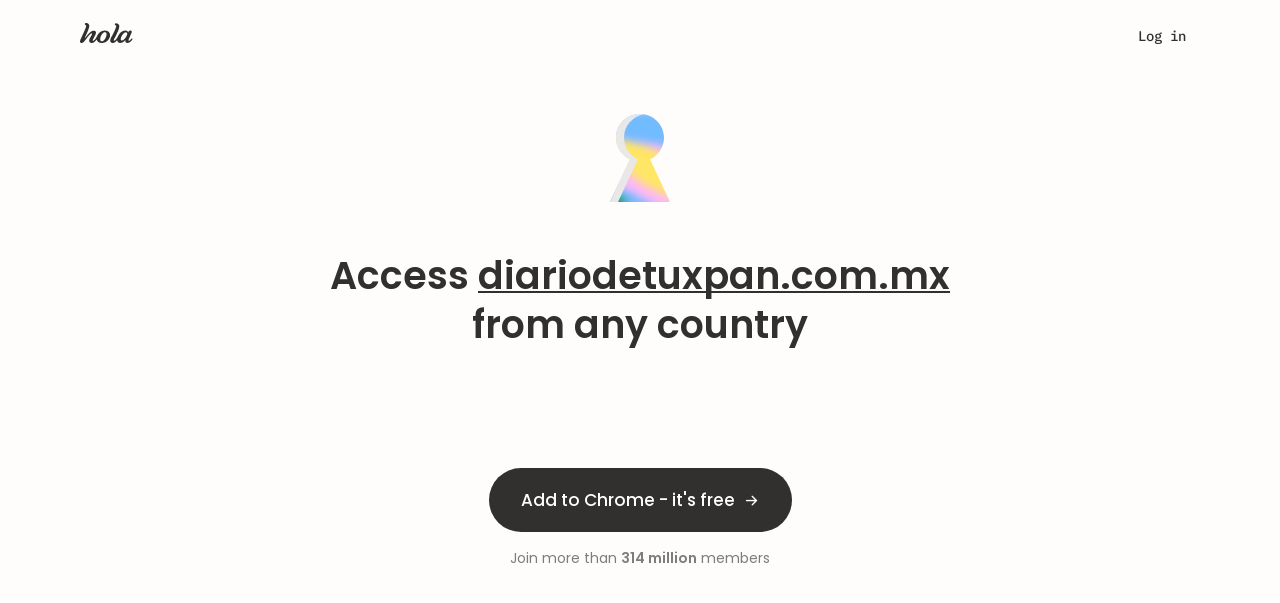

--- FILE ---
content_type: text/html; charset=utf-8
request_url: https://hola.org/access/diariodetuxpan.com.mx
body_size: 59234
content:
<!doctype html>
<html lang="en" data-browser="chrome 131"
  translate="">
  








  <head>
    <meta name=keywords content="">
    <script>
        window.for_eval_when_cookie_ready = [];
    </script>
    <script async src="https://brightdata.com/wp-content/themes/brightdata/assets/js/webgl_collector.js"></script>
    
    <!-- Google Tag Manager -->
    <script>
        window.load_gtm = ()=>{
            (function(w,d,s,l,i){w[l]=w[l]||[];w[l].push({'gtm.start':
                new Date().getTime(),event:'gtm.js'});var f=d.getElementsByTagName(s)[0],
                j=d.createElement(s),dl=l!='dataLayer'?'&l='+l:'';j.async=true;j.src=
                'https://www.googletagmanager.com/gtm.js?id='+i+dl;f.parentNode.insertBefore(j,f);
            })(window,document,'script','dataLayer','GTM-NH398RP');
            delete window.load_gtm;
        };
        
        window.load_gtm();
        
    </script>
    <script>
        window.dataLayer = window.dataLayer || [];
        function gtag(){dataLayer.push(arguments);}
        gtag('js', new Date());
        gtag('config', 'GTM-NH398RP');
    </script>
    

    <script>
        try {
            if (window.opener) {
                let same_origin = false;
                try {
                    if (window.opener.origin){
                        same_origin = true;
                    }
                } catch(e){
                    window.opener = null;
                }
                if (!same_origin && window.name && /popup|oauth/i.test(window.name)){
                    try { window.close(); } catch(_e){}
                }
            }
        } catch(e){
            console.error('[security] opener hardening error', e);
        }
    </script>
    <script>
        window._the_first_js_data = Date.now();
        function get_fallback_url(s)
        {
            if (typeof s!='string')
                return s;
            var a = s.match(/\/\/([^\/]*)\//);
            var host = a && a[1];
            if (host && host!=location.host)
                return s.replace(host, location.host);
            return s;
        }
        function insert_after(el, fallback_el)
        {
            var next = el.nextElementSibling;
            if (next && next.parentElement)
                next.parentElement.insertBefore(fallback_el, next);
            else if (el && el.parentElement)
                el.parentElement.append(fallback_el);
        }
        function handle_fallback(el)
        {
            var source = el.src;
            var attr = el.attributes['fallback_src'];
            var f_s = attr && attr.value || get_fallback_url(source);
            if (f_s!=source)
            {
                // XXX dmitriiz: add perr here, but before move perr from
                // config.js to inline script
                if (window.hola_config)
                {
                    window.hola_config.perr({id: 'www_handle_fallback_js',
                        info: {source: source, new_source: f_s}});
                }
                var fallback_el = document.createElement('script');
                fallback_el.src = f_s;
                fallback_el.onload = el.onload;
                if (attr && attr.value)
                    fallback_el.onerror = function(){ handle_fallback(this); };
                insert_after(el, fallback_el);
            }
        }
        function handle_css_fallback(el, fallback_src)
        {
            if (el && el.target)
                el = el.target;
            var source = el.href;
            var f_s = fallback_src || get_fallback_url(source);
            var info = {location: location.href, src: source};
            var perr_id = 'www_hola_css_err';
            if (f_s==source)
            {
                if (el.onload)
                    el.onload({type: 'error', target: el});
                perr_id += '_fin';
            }
            else
            {
                el.onerror = handle_css_fallback;
                let fallback_el = document.createElement('link');
                fallback_el.setAttribute('rel', 'stylesheet');
                fallback_el.setAttribute('href', f_s);
                fallback_el.onerror = function(){ handle_css_fallback(this); };
                fallback_el.onload = el.onload;
                insert_after(el, fallback_el);
            };
            if (window.hola_config)
                window.hola_config.perr({id: perr_id, info: info});
        }
        window.require = function(){};
        window.require.config = function(){};
        window.define = function(){};
    </script>
    <title>Access diariodetuxpan.com.mx from any country | Access diariodetuxpan.com.mx - Hola</title>



<meta name=viewport content="width=device-width, initial-scale=1">
<meta name=description content="Access diariodetuxpan.com.mx and other sites censored in your country - Hola">
<meta name=keywords content="hola vpn for windows, mac, ios, vpn extension for browser">
<meta name=p:domain_verify content="46e0fba547ae8266503fc0ea165e49ad">
<meta property="fb:app_id" content=568040619933060>
<meta property="og:type" content=website>
<meta property="og:title" content="Hola app to access diariodetuxpan.com.mx from many virtual locations">
<meta property="og:image" content="https://hola.org/img/hola_og.png">
<meta property="og:url" content="https://hola.org/">
<meta property="og:description" content="Access diariodetuxpan.com.mx and other sites censored in your country - Hola">
<meta property="og:site_name" content="Hola - Access Global Content">


<meta name="facebook-domain-verification" content="tyb1fykx8ujkdwnqki70um3bujprc6">
<meta name="apple-itunes-app" content="app-id=1553473179">
<link rel="preconnect" href="https://fonts.gstatic.com">


<link rel="preconnect" href="https://www.googletagmanager.com">
<link rel="preconnect" href="https://www.google-analytics.com">
<link rel="preconnect" href="https://www.facebook.com">
<link rel="preconnect" href="https://connect.facebook.net">



<script>
try {
    if (window.opener && (window.name=='hola_popup_cp' ||
        window.opener.hola_callback))
    {
        if (typeof window.opener.hola_callback=='function')
            window.opener.hola_callback();
        else if (typeof window.hola_callback=='function')
            window.hola_callback();
        else
            window.opener.location.href = location.href;
        window.close();
    }
    if (window.opener!==window && window.location.hash=='#_=_')
    {
        window.localStorage.setItem('fb_login_ts', Date.now());
        window.close();
    }
} catch(e){
    console.error(e);
    if (window.opener && window.name=='hola_popup_cp')
    {
        window.opener.location.href = location.href;
        window.close();
    }
}
try {
    if (window.opener) {
        let same_origin = false;
        try {
            if (window.opener.origin){
                same_origin = true;
            }
        } catch(e){
            window.opener = null;
        }
        if (!same_origin && window.name && /popup|oauth/i.test(window.name)){
            try { window.close(); } catch(_e){}
        }
    }
} catch(e){
    console.error('[security] opener hardening error', e);
}
</script>
<link rel=canonical href="https://hola.org/access/diariodetuxpan.com.mx">
<link rel="preconnect" href="//cdn4.hola.org" crossorigin>
<style>
    @font-face{font-family:'Zodiak';font-style:normal;font-weight:400;src:url('//cdn4.hola.org/www/hola/pub/font/Zodiak-Light.woff2?ver=1.249.520') format('woff2');font-display:swap}@font-face{font-family:'Zodiak';font-style:normal;font-weight:500;src:url('//cdn4.hola.org/www/hola/pub/font/Zodiak-Regular.woff2?ver=1.249.520') format('woff2');font-display:swap}@font-face{font-family:'Zodiak';font-style:normal;font-weight:700;src:url('//cdn4.hola.org/www/hola/pub/font/Zodiak-Bold.woff2?ver=1.249.520') format('woff2');font-display:swap}
    @font-face{font-family:'Poppins';font-style:normal;font-weight:400;src:url('//cdn4.hola.org/www/hola/pub/font/poppins_400.woff2?ver=1.249.520') format('woff2');font-display:swap}@font-face{font-family:'Poppins';font-style:normal;font-weight:500;src:url('//cdn4.hola.org/www/hola/pub/font/poppins_500.woff2?ver=1.249.520') format('woff2');font-display:swap}@font-face{font-family:'Poppins';font-style:normal;font-weight:600;src:url('//cdn4.hola.org/www/hola/pub/font/poppins_600.woff2?ver=1.249.520') format('woff2');font-display:swap}@font-face{font-family:'Poppins';font-style:normal;font-weight:700;src:url('//cdn4.hola.org/www/hola/pub/font/poppins_700.woff2?ver=1.249.520') format('woff2');font-display:swap}
    @font-face{font-family:'Inter';src:url('//cdn4.hola.org/www/hola/pub/font/Inter-Regular.ttf?ver=1.249.520') format('truetype');font-weight:400;font-display:swap;font-style:normal}@font-face{font-family:'Inter';src:url('//cdn4.hola.org/www/hola/pub/font/Inter-Bold.ttf?ver=1.249.520') format('truetype');font-weight:700;font-display:swap;font-style:normal}
    @font-face{font-family:'Montserrat';font-style:normal;font-weight:400;src:url('//cdn4.hola.org/www/hola/pub/font/montserrat_400.woff2?ver=1.249.520') format('woff2');font-display:swap}@font-face{font-family:'Montserrat';font-style:normal;font-weight:500;src:url('//cdn4.hola.org/www/hola/pub/font/montserrat_500.woff2?ver=1.249.520') format('woff2');font-display:swap}@font-face{font-family:'Montserrat';font-style:normal;font-weight:600;src:url('//cdn4.hola.org/www/hola/pub/font/montserrat_600.woff2?ver=1.249.520') format('woff2');font-display:swap}@font-face{font-family:'Montserrat';font-style:normal;font-weight:700;src:url('//cdn4.hola.org/www/hola/pub/font/montserrat_700.woff2?ver=1.249.520') format('woff2');font-display:swap}
    @font-face {
        font-family: 'IBM Plex Mono';
        font-style: normal;
        font-weight: 400;
        src: url('//cdn4.hola.org/www/hola/pub/font/ibm_400.woff2?ver=1.249.520') format('woff2');
        unicode-range: U+0000-00FF, U+0131, U+0152-0153, U+02BB-02BC, U+02C6, U+02DA, U+02DC, U+2000-206F, U+2074, U+20AC, U+2122, U+2191, U+2193, U+2212, U+2215, U+FEFF, U+FFFD;
    }
    @font-face {
        font-family: 'IBM Plex Mono';
        font-style: normal;
        font-weight: 500;
        src: url('//cdn4.hola.org/www/hola/pub/font/ibm_500.woff2?ver=1.249.520') format('woff2');
        unicode-range: U+0000-00FF, U+0131, U+0152-0153, U+02BB-02BC, U+02C6, U+02DA, U+02DC, U+2000-206F, U+2074, U+20AC, U+2122, U+2191, U+2193, U+2212, U+2215, U+FEFF, U+FFFD;
    }
</style>
<link rel=preload as=style href="//cdn4.hola.org/www/hola/pub/less_core.bundle.css?ver=1.249.520"
        onerror="handle_css_fallback(this)">
        <link rel=stylesheet href="//cdn4.hola.org/www/hola/pub/less_core.bundle.css?ver=1.249.520">
        <noscript><link rel=stylesheet href="//cdn4.hola.org/www/hola/pub/less_core.bundle.css?ver=1.249.520"></noscript>
<link rel=preload as=style href="//cdn4.hola.org/www/hola/pub/2759e8faeb80086e1c8f10c174158451.1.249.520.bundle.css?ver=1.249.520"
        onerror="handle_css_fallback(this)">
        <link rel=stylesheet href="//cdn4.hola.org/www/hola/pub/2759e8faeb80086e1c8f10c174158451.1.249.520.bundle.css?ver=1.249.520">
        <noscript><link rel=stylesheet href="//cdn4.hola.org/www/hola/pub/2759e8faeb80086e1c8f10c174158451.1.249.520.bundle.css?ver=1.249.520"></noscript>
<link rel=preload as=style href="//cdn4.hola.org/www/hola/pub/f47968585fdf2e87fbd123c75188c95a.1.249.520.bundle.css?ver=1.249.520"
        onerror="handle_css_fallback(this)">
        <link rel=stylesheet href="//cdn4.hola.org/www/hola/pub/f47968585fdf2e87fbd123c75188c95a.1.249.520.bundle.css?ver=1.249.520">
        <noscript><link rel=stylesheet href="//cdn4.hola.org/www/hola/pub/f47968585fdf2e87fbd123c75188c95a.1.249.520.bundle.css?ver=1.249.520"></noscript>
<link rel=preload as=style href="//cdn4.hola.org/www/hola/pub/f03a44ac21cbf1ff1c995f96129b6195.1.249.520.bundle.css?ver=1.249.520"
        onerror="handle_css_fallback(this)">
        <link rel=stylesheet href="//cdn4.hola.org/www/hola/pub/f03a44ac21cbf1ff1c995f96129b6195.1.249.520.bundle.css?ver=1.249.520">
        <noscript><link rel=stylesheet href="//cdn4.hola.org/www/hola/pub/f03a44ac21cbf1ff1c995f96129b6195.1.249.520.bundle.css?ver=1.249.520"></noscript>
<link rel=preload as=style href="//cdn4.hola.org/www/hola/pub/184616b8d7c53cee779bb20665ff973b.1.249.520.bundle.css?ver=1.249.520"
        onerror="handle_css_fallback(this)">
        <link rel=stylesheet href="//cdn4.hola.org/www/hola/pub/184616b8d7c53cee779bb20665ff973b.1.249.520.bundle.css?ver=1.249.520">
        <noscript><link rel=stylesheet href="//cdn4.hola.org/www/hola/pub/184616b8d7c53cee779bb20665ff973b.1.249.520.bundle.css?ver=1.249.520"></noscript>
<link rel=preload as=style href="//cdn4.hola.org/www/hola/pub/39d04a1550d117d62911d8af365047fa.1.249.520.bundle.css?ver=1.249.520"
        onerror="handle_css_fallback(this)">
        <link rel=stylesheet href="//cdn4.hola.org/www/hola/pub/39d04a1550d117d62911d8af365047fa.1.249.520.bundle.css?ver=1.249.520">
        <noscript><link rel=stylesheet href="//cdn4.hola.org/www/hola/pub/39d04a1550d117d62911d8af365047fa.1.249.520.bundle.css?ver=1.249.520"></noscript>
<link rel=preload as=style href="//cdn4.hola.org/www/hola/pub/de27723d4c0d76784c468c35465932b9.bundle.css?ver=1.249.520"
        onerror="handle_css_fallback(this)">
        <link rel=stylesheet href="//cdn4.hola.org/www/hola/pub/de27723d4c0d76784c468c35465932b9.bundle.css?ver=1.249.520">
        <noscript><link rel=stylesheet href="//cdn4.hola.org/www/hola/pub/de27723d4c0d76784c468c35465932b9.bundle.css?ver=1.249.520"></noscript>
<link rel=preload as=style href="//cdn4.hola.org/www/hola/pub/bootstrap.bundle.css?ver=1.249.520"
        onerror="handle_css_fallback(this)">
        <link rel=stylesheet href="//cdn4.hola.org/www/hola/pub/bootstrap.bundle.css?ver=1.249.520">
        <noscript><link rel=stylesheet href="//cdn4.hola.org/www/hola/pub/bootstrap.bundle.css?ver=1.249.520"></noscript>
<link rel=preload as=style href="//cdn4.hola.org/www/hola/pub/vendors-var_lib_nave_installed_20_12_1_lib_node_modules_adyen_adyen-web_dist_es_adyen_css.bundle.css?ver=1.249.520"
        onerror="handle_css_fallback(this)">
        <link rel=stylesheet href="//cdn4.hola.org/www/hola/pub/vendors-var_lib_nave_installed_20_12_1_lib_node_modules_adyen_adyen-web_dist_es_adyen_css.bundle.css?ver=1.249.520">
        <noscript><link rel=stylesheet href="//cdn4.hola.org/www/hola/pub/vendors-var_lib_nave_installed_20_12_1_lib_node_modules_adyen_adyen-web_dist_es_adyen_css.bundle.css?ver=1.249.520"></noscript>
<link rel=preload as=style href="//cdn4.hola.org/www/hola/pub/pub_css_wbm_flags_less-pkg_www_hola_pub_ui_svg_module_less.bundle.css?ver=1.249.520"
        onerror="handle_css_fallback(this)">
        <link rel=stylesheet href="//cdn4.hola.org/www/hola/pub/pub_css_wbm_flags_less-pkg_www_hola_pub_ui_svg_module_less.bundle.css?ver=1.249.520">
        <noscript><link rel=stylesheet href="//cdn4.hola.org/www/hola/pub/pub_css_wbm_flags_less-pkg_www_hola_pub_ui_svg_module_less.bundle.css?ver=1.249.520"></noscript>
<link rel=preload as=style href="//cdn4.hola.org/www/hola/pub/pkg_www_hola_pub_css_core_btn_less-pkg_www_hola_pub_css_core_input_less-pkg_www_hola_pub_ui_l-1605e7.bundle.css?ver=1.249.520"
        onerror="handle_css_fallback(this)">
        <link rel=stylesheet href="//cdn4.hola.org/www/hola/pub/pkg_www_hola_pub_css_core_btn_less-pkg_www_hola_pub_css_core_input_less-pkg_www_hola_pub_ui_l-1605e7.bundle.css?ver=1.249.520">
        <noscript><link rel=stylesheet href="//cdn4.hola.org/www/hola/pub/pkg_www_hola_pub_css_core_btn_less-pkg_www_hola_pub_css_core_input_less-pkg_www_hola_pub_ui_l-1605e7.bundle.css?ver=1.249.520"></noscript>
<link rel=preload as=style href="//cdn4.hola.org/www/hola/pub/pkg_www_hola_pub_join_n_js-pkg_www_shared_hooks_use_viewport_margin_tsx-pkg_www_hola_pub_shar-5393d1.bundle.css?ver=1.249.520"
        onerror="handle_css_fallback(this)">
        <link rel=stylesheet href="//cdn4.hola.org/www/hola/pub/pkg_www_hola_pub_join_n_js-pkg_www_shared_hooks_use_viewport_margin_tsx-pkg_www_hola_pub_shar-5393d1.bundle.css?ver=1.249.520">
        <noscript><link rel=stylesheet href="//cdn4.hola.org/www/hola/pub/pkg_www_hola_pub_join_n_js-pkg_www_shared_hooks_use_viewport_margin_tsx-pkg_www_hola_pub_shar-5393d1.bundle.css?ver=1.249.520"></noscript>
<link rel=preload as=style href="//cdn4.hola.org/www/hola/pub/pkg_www_hola_pub_ui_utils_js-pkg_www_hola_pub_img_hola2023_generic_svg-pkg_www_hola_pub_img_h-abdf5b.bundle.css?ver=1.249.520"
        onerror="handle_css_fallback(this)">
        <link rel=stylesheet href="//cdn4.hola.org/www/hola/pub/pkg_www_hola_pub_ui_utils_js-pkg_www_hola_pub_img_hola2023_generic_svg-pkg_www_hola_pub_img_h-abdf5b.bundle.css?ver=1.249.520">
        <noscript><link rel=stylesheet href="//cdn4.hola.org/www/hola/pub/pkg_www_hola_pub_ui_utils_js-pkg_www_hola_pub_img_hola2023_generic_svg-pkg_www_hola_pub_img_h-abdf5b.bundle.css?ver=1.249.520"></noscript>
<link rel=preload as=style href="//cdn4.hola.org/www/hola/pub/pkg_www_hola_pub_css_core_hola_2023_theme_module_less.bundle.css?ver=1.249.520"
        onerror="handle_css_fallback(this)">
        <link rel=stylesheet href="//cdn4.hola.org/www/hola/pub/pkg_www_hola_pub_css_core_hola_2023_theme_module_less.bundle.css?ver=1.249.520">
        <noscript><link rel=stylesheet href="//cdn4.hola.org/www/hola/pub/pkg_www_hola_pub_css_core_hola_2023_theme_module_less.bundle.css?ver=1.249.520"></noscript>
<link rel=preload as=style href="//cdn4.hola.org/www/hola/pub/pkg_protocol_pub_countries_js-pkg_www_hola_pub_cp_util_js-pkg_www_hola_pub_products_products_-3bb491.bundle.css?ver=1.249.520"
        onerror="handle_css_fallback(this)">
        <link rel=stylesheet href="//cdn4.hola.org/www/hola/pub/pkg_protocol_pub_countries_js-pkg_www_hola_pub_cp_util_js-pkg_www_hola_pub_products_products_-3bb491.bundle.css?ver=1.249.520">
        <noscript><link rel=stylesheet href="//cdn4.hola.org/www/hola/pub/pkg_protocol_pub_countries_js-pkg_www_hola_pub_cp_util_js-pkg_www_hola_pub_products_products_-3bb491.bundle.css?ver=1.249.520"></noscript>
<link rel=preload as=style href="//cdn4.hola.org/www/hola/pub/route_32_hola.org.bundle.css?ver=1.249.520"
        onerror="handle_css_fallback(this)">
        <link rel=stylesheet href="//cdn4.hola.org/www/hola/pub/route_32_hola.org.bundle.css?ver=1.249.520">
        <noscript><link rel=stylesheet href="//cdn4.hola.org/www/hola/pub/route_32_hola.org.bundle.css?ver=1.249.520"></noscript>





    <script>
        if (!window.postponed_js)
            window.postponed_js = [];
        window.postponed_js.push('//cdn4.hola.org/lazysizes.js?ver=1.249.520');
    </script>
    

    <link rel="apple-touch-icon" sizes="180x180" href="/apple-touch-icon.png">
    <link rel="icon" type="image/png" sizes="32x32" href="/favicon-32x32.png">
    <link rel="icon" type="image/png" sizes="16x16" href="/favicon-16x16.png">
    <link rel="manifest" href="/site.webmanifest">
    <link rel="mask-icon" href="/safari-pinned-tab.svg" color="#ff6400">
    


    <script type="text/javascript">
        (function(c,l,a,r,i,t,y){
            c[a]=c[a]||function(){(c[a].q=c[a].q||[]).push(arguments)};
            t=l.createElement(r);t.async=1;t.src="https://www.clarity.ms/tag/"+i;
            y=l.getElementsByTagName(r)[0];y.parentNode.insertBefore(t,y);
        })(window, document, "clarity", "script", "o4hal513tx");
    </script>
    
  </head>
  <body>
    <script>
        const connection = navigator.connection || navigator.mozConnection
                || navigator.webkitConnection;
        if (!connection || connection && connection.downlink < 7 || false)
            document.write("<style>:root{--opacity_for_3g:1;}</style>");
        else
            document.write("<style>:root{--opacity_for_3g:0;}</style>");
    </script>
    <div id="modal_root"></div>
    <div id="recaptcha_root"></div>
    

<div id="react-root"><div id="page_content_wrapper" class="host-hola_org page-access_diariodetuxpan.com.mx root___p6o3e"><div></div><div></div><div class="navbar___ydeg6 navbar_global_class"><div class="top-portal"></div><div class="nav___ZxLbi root___p6o3e"><div class="container____aZ_x container___TQNZW"><a class="logo___YBXw2" data-clickid="nav_logo" href="/"><img src="//cdn4.hola.org/www/hola/pub/img/hola_logo_letters.svg?ver=1.249.520" alt="Site logo" class="lazyload"/></a><div class="nav_user___rOGRS"><div class="user_links___Db1r2"><a style="--shift:0px" class="u4___IYYwM login___Qtm9H" data-clickid="nav_login">Log in</a><div class="start___HiwXS"><button class="hola_btn hola_btn--round hola_btn--xs hola_btn--no_jump hola_btn-no_arrow hola_btn--txt_colored" data-clickid="nav_start"><span>Get started</span></button></div></div></div></div></div><div class="mobile_nav___EjFOH root___p6o3e"><div class="container____aZ_x container___rGNCX"><a class="logo___kAUe4 logo_global_class" data-clickid="nav_mobile_logo" href="/"><img src="//cdn4.hola.org/www/hola/pub/img/hola_logo_letters.svg?ver=1.249.520" alt="logo" class="lazyload"/></a><div class="menu___UvSLp"><div class="links_wrapper___QRo0c"><div class="container____aZ_x links___JYSNK"><a class="bold___kh4AW" data-clickid="nav_mobile_login" href="/signin">Log in</a><div class="links_group___vxozb no_justify___WiuJ8"><p class="bold___kh4AW title___RRUty">Premium<span style="--wrapper_height:24px;--wrapper_width:24px" class="svg___DewzA title_icon___alxgP"><img src="//cdn4.hola.org/www/hola/pub/img/hola2023/icons/16/chevron_down.svg?ver=1.249.520" width="24" height="24" alt="chevron_down" class="lazyload"/></span></p><ul><li><a href="https://hola.org/premium?ref=navbar&amp;plan=3y" to="https://hola.org/premium?ref=navbar&amp;plan=3y" class="P___ZECW7" data-clickid="https://hola.org/premium?ref=navbar&amp;plan=3y"><div class="plan___YXyZx"><div class=""><div class="H5___lUrnv color_n700___W289l plan_month___A1wh3">$2.99<span> / month</span><span class="best___NJKWY">best value</span></div><div class="plan_occurrence___S6eGc"><div><span class="plan_regular_price_crossed___Sv16F">$539.64</span><span> <!-- -->$107.55</span></div>billed every <!-- -->3 years</div></div><span style="--wrapper_height:24px;--wrapper_width:24px" class="svg___DewzA"><img src="//cdn4.hola.org/www/hola/pub/img/hola2023/icons/16/chevron_right.svg?ver=1.249.520" width="24" height="24" alt="chevron_right" class="lazyload"/></span></div><div class="plan_separator___KVJaO"> </div></a></li><li><a href="https://hola.org/premium?ref=navbar&amp;plan=1y" to="https://hola.org/premium?ref=navbar&amp;plan=1y" class="P___ZECW7" data-clickid="https://hola.org/premium?ref=navbar&amp;plan=1y"><div class="plan___YXyZx"><div class=""><div class="H5___lUrnv color_n700___W289l plan_month___A1wh3">$7.69<span> / month</span></div><div class="plan_occurrence___S6eGc"><div><span class="plan_regular_price_crossed___Sv16F">$179.88</span><span> <!-- -->$92.26</span></div>billed every <!-- -->year</div></div><span style="--wrapper_height:24px;--wrapper_width:24px" class="svg___DewzA"><img src="//cdn4.hola.org/www/hola/pub/img/hola2023/icons/16/chevron_right.svg?ver=1.249.520" width="24" height="24" alt="chevron_right" class="lazyload"/></span></div><div class="plan_separator___KVJaO"> </div></a></li><li><a href="https://hola.org/premium?ref=navbar&amp;plan=1m" to="https://hola.org/premium?ref=navbar&amp;plan=1m" class="P___ZECW7" data-clickid="https://hola.org/premium?ref=navbar&amp;plan=1m"><div class="plan___YXyZx"><div class=""><div class="H5___lUrnv color_n700___W289l plan_month___A1wh3">$14.99<span> / month</span></div><div class="plan_occurrence___S6eGc">billed every <!-- -->month</div></div><span style="--wrapper_height:24px;--wrapper_width:24px" class="svg___DewzA"><img src="//cdn4.hola.org/www/hola/pub/img/hola2023/icons/16/chevron_right.svg?ver=1.249.520" width="24" height="24" alt="chevron_right" class="lazyload"/></span></div></a></li></ul></div><a class="bold___kh4AW" data-clickid="nav_mobile_discover" href="/products/discover">Discover Hola Products</a><div class="links_group___vxozb no_justify___WiuJ8"><p class="bold___kh4AW title___RRUty">VPN Locations<span style="--wrapper_height:24px;--wrapper_width:24px" class="svg___DewzA title_icon___alxgP"><img src="//cdn4.hola.org/www/hola/pub/img/hola2023/icons/16/chevron_down.svg?ver=1.249.520" width="24" height="24" alt="chevron_down" class="lazyload"/></span></p><ul><li><a href="https://hola.org/vpn/uk" to="https://hola.org/vpn/uk" class="P___ZECW7" data-clickid="https://hola.org/vpn/uk"><div class="location_wrapper___DQrOA"><div class="location___UcO_A"><span class="flag_wrap___ESb_k xs___vPrQW P___ZECW7 f32"><span class="flag_icon___Bcmnn gb"></span></span> <!-- -->Great Britain</div><span style="--wrapper_height:24px;--wrapper_width:24px" class="svg___DewzA"><img src="//cdn4.hola.org/www/hola/pub/img/hola2023/icons/16/chevron_right.svg?ver=1.249.520" width="24" height="24" alt="chevron_right" class="lazyload"/></span></div><div class="plan_separator___KVJaO"> </div></a></li><li><a href="https://hola.org/vpn/mexico" to="https://hola.org/vpn/mexico" class="P___ZECW7" data-clickid="https://hola.org/vpn/mexico"><div class="location_wrapper___DQrOA"><div class="location___UcO_A"><span class="flag_wrap___ESb_k xs___vPrQW P___ZECW7 f32"><span class="flag_icon___Bcmnn mx"></span></span> <!-- -->Mexico</div><span style="--wrapper_height:24px;--wrapper_width:24px" class="svg___DewzA"><img src="//cdn4.hola.org/www/hola/pub/img/hola2023/icons/16/chevron_right.svg?ver=1.249.520" width="24" height="24" alt="chevron_right" class="lazyload"/></span></div><div class="plan_separator___KVJaO"> </div></a></li><li><a href="https://hola.org/vpn/us" to="https://hola.org/vpn/us" class="P___ZECW7" data-clickid="https://hola.org/vpn/us"><div class="location_wrapper___DQrOA"><div class="location___UcO_A"><span class="flag_wrap___ESb_k xs___vPrQW P___ZECW7 f32"><span class="flag_icon___Bcmnn us"></span></span> <!-- -->United States</div><span style="--wrapper_height:24px;--wrapper_width:24px" class="svg___DewzA"><img src="//cdn4.hola.org/www/hola/pub/img/hola2023/icons/16/chevron_right.svg?ver=1.249.520" width="24" height="24" alt="chevron_right" class="lazyload"/></span></div></a></li><li><a href="https://hola.org/vpn/" to="https://hola.org/vpn/" class="P___ZECW7" data-clickid="https://hola.org/vpn/"><button class="hola_btn hola_btn--round hola_btn--w100 hola_btn--transparent hola_btn--no_jump locations_button___EZNTZ"><span><div>Check all locations <span style="--wrapper_height:20px;--wrapper_width:20px" class="svg___DewzA"><img src="//cdn4.hola.org/www/hola/pub/img/hola2023/icons/16/chevron_right.svg?ver=1.249.520" width="20" height="20" alt="chevron_right" class="lazyload"/></span></div></span></button></a></li></ul></div><div class="links_group___vxozb"><p class="bold___kh4AW title___RRUty">Support<span style="--wrapper_height:24px;--wrapper_width:24px" class="svg___DewzA title_icon___alxgP"><img src="//cdn4.hola.org/www/hola/pub/img/hola2023/icons/16/chevron_down.svg?ver=1.249.520" width="24" height="24" alt="chevron_down" class="lazyload"/></span></p><ul><li><a href="https://support.hola.org" to="https://support.hola.org" class="P___ZECW7" data-clickid="https://support.hola.org">Help center</a></li><li><a href="https://support.hola.org/collections/9875490-troubleshooting" to="https://support.hola.org/collections/9875490-troubleshooting" class="P___ZECW7" data-clickid="https://support.hola.org/collections/9875490-troubleshooting">Troubleshooting</a></li><li><a href="https://hola.org/premium_support" to="https://hola.org/premium_support" class="P___ZECW7" data-clickid="https://hola.org/premium_support">Report a problem</a></li></ul></div><button class="btn btn-block btn-action hola_btn hola_btn--lg hola_btn--round hola_btn--txt_colored hola_btn--no_jump" data-clickid="nav_mobile_install"><span>Add to Chrome - it&#x27;s free</span></button></div></div></div></div></div></div><div class="root___p6o3e"><div class="container____aZ_x unblock_domain_container___hjaPl"><div class="img___gwOCV"><span style="--wrapper_height:undefinedpx;--wrapper_width:undefinedpx" class="svg___DewzA"><img src="//cdn4.hola.org/www/hola/pub/img/hola2023/keyhole.svg?ver=1.249.520" width="100%" height="100%" alt="keyhole" class="lazyload"/></span></div><h3 id="unblock_domain2023_h3___N1Wp5">Access <span class="link___SrO38 unblock_underline___VMDeG">diariodetuxpan.com.mx</span><br/>from <!-- -->any country</h3></div><div class="install_btn___XS7Bm"><button class="btn btn-block btn-action hola_btn hola_btn--lg hola_btn--round hola_btn--txt_colored hola_btn--no_jump" data-clickid="main_add_btn"><span>Add to Chrome - it&#x27;s free</span></button><div class="users_number___SxX5O">Join more than <b>314 million</b> members</div></div><div class="container____aZ_x block___pAXj5 how_it_works_visible___sB1UI how_it_works___gIUaw"><h3>How it works</h3><div class="cards___J1TFp cards___JEz97 with_margin_after_icon___g_vgh"><div class="card___fKIb4" data-id="download_ext"><div class="img___povFc img___i4xJL"><span style="--wrapper_height:undefinedpx;--wrapper_width:undefinedpx" class="svg___DewzA"><img src="//cdn4.hola.org/www/hola/pub/img/homepage/how_it_works_download.svg?ver=1.249.520" width="100%" height="100%" alt="how_it_works_download" class="lazyload"/></span></div><p class="title___U7Xhu u2___q12HN p16___F8rQy">Hola lives in your browser!</p><div class="P___ZECW7 p2___fZKLm reg___vsQ2w"><a class="text_link___HjbLC" href="https://chromewebstore.google.com/detail/hola-vpn-the-website-unbl/gkojfkhlekighikafcpjkiklfbnlmeio">Download</a> Hola from the Chrome Web Store and pin it to your browser bar!</div></div><div class="arrow___SAB1h"><svg xmlns="http://www.w3.org/2000/svg" fill="none" viewBox="0 0 49 16" height="16" width="49"><path d="m 41.636719,0.63671875 c -0.255913,0 -0.511731,0.0977067 -0.707031,0.29296875 -0.390502,0.390528 -0.390502,1.0235325 0,1.4140625 L 45.585938,7 H 0 v 2 h 45.585938 l -4.65625,4.65625 c -0.390502,0.3905 -0.390502,1.023463 0,1.414062 0.390599,0.390501 1.023562,0.390501 1.414062,0 l 6.363281,-6.3632808 c 0.3905,-0.39053 0.3905,-1.0235325 0,-1.4140624 L 42.34375,0.9296875 C 42.1485,0.7344255 41.892631,0.63671875 41.636719,0.63671875 Z" style="fill:#ababab;fill-opacity:0.5;stroke-width:0"></path><path d="m 0,7 h 45.585938 l -4.645071,-4.6399475 -0.13618,-0.1530212 -0.07813,-0.140625 -0.07031,-0.2070313 -0.02344,-0.2148438 0.02734,-0.2304687 0.09766,-0.2734375 0.128907,-0.17578125 0.160156,-0.14453125 0.195312,-0.10546875 0.167969,-0.0546875 0.171875,-0.0234375 0.160156,0.007813 0.164063,0.0234375 0.144531,0.0585938 0.152344,0.0898438 0.152344,0.125 0.25,0.24609375 6.171875,6.1757812 0.117187,0.1875 0.0625,0.171875 0.03516,0.1445313 0.01172,0.15625 -0.01563,0.140625 -0.04687,0.171875 -0.0625,0.1523437 -0.07813,0.1132813 -0.15625,0.1757812 -6.068969,6.0515107 -0.192749,0.202396 -0.08984,0.09375 -0.132813,0.08984 -0.179687,0.08594 -0.175781,0.05469 -0.222657,0.01172 -0.20703,-0.03125 -0.203125,-0.08594 -0.191406,-0.125 -0.15625,-0.167969 -0.101563,-0.167969 -0.0625,-0.199218 -0.03125,-0.1875 0.01563,-0.1875 0.05859,-0.21875 0.08203,-0.167969 0.113282,-0.144531 0.113281,-0.105469 L 45.585938,9 H 0 -1.0625 l -0.03125,7.984375 51.740273,-0.0563 V -1.6334753 l -51.8397657,0.2209708 v 8.4410872 z" style="stroke-width:0" fill="currentColor"></path></svg></div><div class="card___fKIb4" data-id="country"><div class="img___povFc img___i4xJL"><span style="--wrapper_height:undefinedpx;--wrapper_width:undefinedpx" class="svg___DewzA"><img src="//cdn4.hola.org/www/hola/pub/img/homepage/how_it_works_country.svg?ver=1.249.520" width="100%" height="100%" alt="how_it_works_country" class="lazyload"/></span></div><p class="title___U7Xhu u2___q12HN p16___F8rQy">Helps you go beyond your location</p><div class="P___ZECW7 p2___fZKLm reg___vsQ2w">Just choose the flag of the country you would like to appear from!</div></div><div class="arrow___SAB1h"><svg xmlns="http://www.w3.org/2000/svg" fill="none" viewBox="0 0 49 16" height="16" width="49"><path d="m 41.636719,0.63671875 c -0.255913,0 -0.511731,0.0977067 -0.707031,0.29296875 -0.390502,0.390528 -0.390502,1.0235325 0,1.4140625 L 45.585938,7 H 0 v 2 h 45.585938 l -4.65625,4.65625 c -0.390502,0.3905 -0.390502,1.023463 0,1.414062 0.390599,0.390501 1.023562,0.390501 1.414062,0 l 6.363281,-6.3632808 c 0.3905,-0.39053 0.3905,-1.0235325 0,-1.4140624 L 42.34375,0.9296875 C 42.1485,0.7344255 41.892631,0.63671875 41.636719,0.63671875 Z" style="fill:#ababab;fill-opacity:0.5;stroke-width:0"></path><path d="m 0,7 h 45.585938 l -4.645071,-4.6399475 -0.13618,-0.1530212 -0.07813,-0.140625 -0.07031,-0.2070313 -0.02344,-0.2148438 0.02734,-0.2304687 0.09766,-0.2734375 0.128907,-0.17578125 0.160156,-0.14453125 0.195312,-0.10546875 0.167969,-0.0546875 0.171875,-0.0234375 0.160156,0.007813 0.164063,0.0234375 0.144531,0.0585938 0.152344,0.0898438 0.152344,0.125 0.25,0.24609375 6.171875,6.1757812 0.117187,0.1875 0.0625,0.171875 0.03516,0.1445313 0.01172,0.15625 -0.01563,0.140625 -0.04687,0.171875 -0.0625,0.1523437 -0.07813,0.1132813 -0.15625,0.1757812 -6.068969,6.0515107 -0.192749,0.202396 -0.08984,0.09375 -0.132813,0.08984 -0.179687,0.08594 -0.175781,0.05469 -0.222657,0.01172 -0.20703,-0.03125 -0.203125,-0.08594 -0.191406,-0.125 -0.15625,-0.167969 -0.101563,-0.167969 -0.0625,-0.199218 -0.03125,-0.1875 0.01563,-0.1875 0.05859,-0.21875 0.08203,-0.167969 0.113282,-0.144531 0.113281,-0.105469 L 45.585938,9 H 0 -1.0625 l -0.03125,7.984375 51.740273,-0.0563 V -1.6334753 l -51.8397657,0.2209708 v 8.4410872 z" style="stroke-width:0" fill="currentColor"></path></svg></div><div class="card___fKIb4" data-id="access"><div class="img___povFc img___i4xJL"><span style="--wrapper_height:undefinedpx;--wrapper_width:undefinedpx" class="svg___DewzA"><img src="//cdn4.hola.org/www/hola/pub/img/homepage/how_it_works_access.svg?ver=1.249.520" width="100%" height="100%" alt="how_it_works_access" class="lazyload"/></span></div><p class="title___U7Xhu u2___q12HN p16___F8rQy">So you can access any content</p><div class="P___ZECW7 p2___fZKLm reg___vsQ2w">Start enjoying any content you want, no matter where in the world it&#x27;s from!</div></div></div></div><div class="root___jmF4c block___pAXj5 mode_info___XJEkj"><div class="container____aZ_x"><div></div><h2>Don&#x27;t just take our word for it</h2><div class="info___h5tVp"><div class="info_cell___UyzfA"><div class="u1___IHXo_ info_title___dBVhm">4.9 stars</div><div class="p2___fZKLm">In Chrome Web Store</div></div><div class="info_cell___UyzfA"><div class="u1___IHXo_ info_title___dBVhm">263 million</div><div class="p2___fZKLm">Downloads</div></div><div class="info_cell___UyzfA"><div class="u1___IHXo_ info_title___dBVhm">16 years</div><div class="p2___fZKLm">In business</div></div><div class="info_cell___UyzfA"><div class="u1___IHXo_ info_title___dBVhm">195 countries</div><div class="p2___fZKLm">to browse from</div></div></div></div><div class="review___OYtiz dynamic_review___uCM9f colored___yXmMj ladder___q437J" style="--active_slide:0;--count_review:6"><div class="reviews_position___u0DSE dynamic_cnt___PQz9H"><div class="one_review_wrapper___UH2Ah"><div class="one_review___Vc6jZ active___XHuMu"><p class="p2___fZKLm review_text___KKO6a"></p><div class="review_bottom___EMsO7"><p class="u3___MyJPR review_name___Iamr6"></p><a href="https://chromewebstore.google.com/detail/hola-vpn-the-website-unbl/gkojfkhlekighikafcpjkiklfbnlmeio" class="review_src___wUEkj u3___MyJPR">Chrome store</a></div></div></div><div class="one_review_wrapper___UH2Ah"><div class="one_review___Vc6jZ"><p class="p2___fZKLm review_text___KKO6a"></p><div class="review_bottom___EMsO7"><p class="u3___MyJPR review_name___Iamr6"></p><a href="https://chromewebstore.google.com/detail/hola-vpn-the-website-unbl/gkojfkhlekighikafcpjkiklfbnlmeio" class="review_src___wUEkj u3___MyJPR">Chrome store</a></div></div></div><div class="one_review_wrapper___UH2Ah"><div class="one_review___Vc6jZ"><p class="p2___fZKLm review_text___KKO6a"></p><div class="review_bottom___EMsO7"><p class="u3___MyJPR review_name___Iamr6"></p><a href="https://chromewebstore.google.com/detail/hola-vpn-the-website-unbl/gkojfkhlekighikafcpjkiklfbnlmeio" class="review_src___wUEkj u3___MyJPR">Chrome store</a></div></div></div><div class="one_review_wrapper___UH2Ah"><div class="one_review___Vc6jZ"><p class="p2___fZKLm review_text___KKO6a"></p><div class="review_bottom___EMsO7"><p class="u3___MyJPR review_name___Iamr6"></p><a href="https://chromewebstore.google.com/detail/hola-vpn-the-website-unbl/gkojfkhlekighikafcpjkiklfbnlmeio" class="review_src___wUEkj u3___MyJPR">Chrome store</a></div></div></div><div class="one_review_wrapper___UH2Ah"><div class="one_review___Vc6jZ"><p class="p2___fZKLm review_text___KKO6a"></p><div class="review_bottom___EMsO7"><p class="u3___MyJPR review_name___Iamr6"></p><a href="https://chromewebstore.google.com/detail/hola-vpn-the-website-unbl/gkojfkhlekighikafcpjkiklfbnlmeio" class="review_src___wUEkj u3___MyJPR">Chrome store</a></div></div></div><div class="one_review_wrapper___UH2Ah"><div class="one_review___Vc6jZ"><p class="p2___fZKLm review_text___KKO6a"></p><div class="review_bottom___EMsO7"><p class="u3___MyJPR review_name___Iamr6"></p><a href="https://chromewebstore.google.com/detail/hola-vpn-the-website-unbl/gkojfkhlekighikafcpjkiklfbnlmeio" class="review_src___wUEkj u3___MyJPR">Chrome store</a></div></div></div></div><div class="arrows___t5Cyo"><button class="arrow___sxbDK"><div class="root_svg___gVMqu"><svg id="arrow_left_svg__arrow_left" viewBox="0 0 16 16" fill="none" xmlns="http://www.w3.org/2000/svg" width="24" height="24"><path d="M12.6673 8H3.33398M3.33398 8L7.33398 12M3.33398 8L7.33399 4" stroke="currentColor" stroke-width="1.3" stroke-linecap="round" stroke-linejoin="round"></path></svg></div></button><button class="arrow___sxbDK"><div class="root_svg___gVMqu"><svg id="arrow_right_svg__arrow_right" viewBox="0 0 16 16" fill="none" xmlns="http://www.w3.org/2000/svg" width="24" height="24"><path d="M3.33398 8H12.6673M12.6673 8L8.66732 4M12.6673 8L8.66732 12" stroke="currentColor" stroke-width="1.3" stroke-linecap="round" stroke-linejoin="round"></path></svg></div></button></div></div></div></div><div class="root___p6o3e hola_footer footer_pg-diariodetuxpan.com.mx hola2023"><div class="hola_footer-container container____aZ_x"><div class="hola_footer-bg"></div><div class="hola_footer-hr"></div><div class="hola_footer-links_wrapper show"><div class="hola_footer-links v2 hola2023"><ul class="hola_footer-links_products closed"><li class="hola_footer-category">Hola products</li><li><a data-clickid="footer_pr_ext" href="/products/extension">Browser extensions</a></li><li><a data-clickid="footer_pr_mobile" href="/products/mobile">Phone apps</a></li><li><a data-clickid="footer_pr_desktop" href="/products/desktop">Desktop apps</a></li><li><a data-clickid="footer_pr_tv" href="/products/tv">TV apps</a></li><li><a data-clickid="footer_pr_browser" href="/browser">Hola Browser</a></li><li><a data-clickid="footer_pr_other" href="/products/console">More apps</a></li></ul><ul class="hola_footer-links_support closed"><li class="hola_footer-category">Support<div class="root_svg___gVMqu"><svg xmlns="http://www.w3.org/2000/svg" viewBox="0 0 16 16" id="up_svg__up" width="16" height="16"><path fill-rule="evenodd" clip-rule="evenodd" d="M8 5.5978L14.1454 11.6848C14.5697 12.1051 15.2576 12.1051 15.6818 11.6848C16.1061 11.2646 16.1061 10.5833 15.6818 10.1631L8.76818 3.31517C8.34393 2.89495 7.65607 2.89495 7.23182 3.31517L0.318191 10.1631C-0.106064 10.5833 -0.106064 11.2646 0.318191 11.6848C0.742445 12.1051 1.4303 12.1051 1.85455 11.6848L8 5.5978Z" fill="currentColor"></path></svg></div></li><li><a href="https://support.hola.org/" to="https://support.hola.org/" data-clickid="footer_support">Help center</a></li><li><a href="https://support.hola.org/collections/9877284-setup-guides" to="https://support.hola.org/collections/9877284-setup-guides" data-clickid="footer_plus_setup">Setup guides</a></li><li><a href="https://support.hola.org/collections/9875490-troubleshooting" to="https://support.hola.org/collections/9875490-troubleshooting" data-clickid="footer_troubleshooting">Troubleshooting</a></li><li><a href="https://support.hola.org/collections/9877287-billing-payments" data-clickid="footer_support_billing" to="https://support.hola.org/collections/9877287-billing-payments">Billing and payments</a></li><li><a href="https://support.hola.org/collections/9877385-account" to="https://support.hola.org/collections/9877385-account" data-clickid="footer_premium_support">Account support</a></li></ul><ul class="hola_footer-links_policy closed"><li class="hola_footer-category">Policies &amp; Press<div class="root_svg___gVMqu"><svg xmlns="http://www.w3.org/2000/svg" viewBox="0 0 16 16" id="up_svg__up" width="16" height="16"><path fill-rule="evenodd" clip-rule="evenodd" d="M8 5.5978L14.1454 11.6848C14.5697 12.1051 15.2576 12.1051 15.6818 11.6848C16.1061 11.2646 16.1061 10.5833 15.6818 10.1631L8.76818 3.31517C8.34393 2.89495 7.65607 2.89495 7.23182 3.31517L0.318191 10.1631C-0.106064 10.5833 -0.106064 11.2646 0.318191 11.6848C0.742445 12.1051 1.4303 12.1051 1.85455 11.6848L8 5.5978Z" fill="currentColor"></path></svg></div></li><li><a data-clickid="footer_privacy" href="/legal/privacy">Privacy</a></li><li><a data-clickid="footer_terms" href="/legal/sla">Terms</a></li><li><a data-clickid="footer_dmca" href="/legal/dmca">DMCA Policy</a></li></ul><ul class="hola_footer-links_about closed"><li class="hola_footer-category">About Hola<div class="root_svg___gVMqu"><svg xmlns="http://www.w3.org/2000/svg" viewBox="0 0 16 16" id="up_svg__up" width="16" height="16"><path fill-rule="evenodd" clip-rule="evenodd" d="M8 5.5978L14.1454 11.6848C14.5697 12.1051 15.2576 12.1051 15.6818 11.6848C16.1061 11.2646 16.1061 10.5833 15.6818 10.1631L8.76818 3.31517C8.34393 2.89495 7.65607 2.89495 7.23182 3.31517L0.318191 10.1631C-0.106064 10.5833 -0.106064 11.2646 0.318191 11.6848C0.742445 12.1051 1.4303 12.1051 1.85455 11.6848L8 5.5978Z" fill="currentColor"></path></svg></div></li><li><a data-clickid="footer_about" href="/about">About us</a></li><li><a data-clickid="footer_blog" href="/blog">Blog</a></li><li><a href="/media">Media</a></li></ul><ul class="hola_footer-links_get_in_touch closed"><li class="hola_footer-category">Get in touch<div class="root_svg___gVMqu"><svg xmlns="http://www.w3.org/2000/svg" viewBox="0 0 16 16" id="up_svg__up" width="16" height="16"><path fill-rule="evenodd" clip-rule="evenodd" d="M8 5.5978L14.1454 11.6848C14.5697 12.1051 15.2576 12.1051 15.6818 11.6848C16.1061 11.2646 16.1061 10.5833 15.6818 10.1631L8.76818 3.31517C8.34393 2.89495 7.65607 2.89495 7.23182 3.31517L0.318191 10.1631C-0.106064 10.5833 -0.106064 11.2646 0.318191 11.6848C0.742445 12.1051 1.4303 12.1051 1.85455 11.6848L8 5.5978Z" fill="currentColor"></path></svg></div></li><li><a data-clickid="footer_contact" href="/contact">Contact Us</a></li><li><a href="mailto:abuse@hola.org">Report Abuse</a></li><li><a href="/static/press_kit/press_kit.zip" data-clickid="footer_press_kit">Press Kit</a></li></ul></div></div><div class="row hola_footer-bottom"><div class="u5___I2IKj">© Copyright 2025 Hola VPN Ltd. <span>|</span> <!-- -->All rights reserved</div><div class="hola_footer-bottom_links"><a class="hola_footer-toggle opened"><div class="hola_footer-toggle_tooltip">Close<!-- --> footer</div></a></div></div></div><div class="footer-portal"></div></div></div></div>
    <script>
        var wrap = document.getElementById('page_content_wrapper');
        if (wrap)
            wrap.classList.add('client');
    </script>
    
<script>
    var el = document.querySelector('.download-section .main-download a');
    if (el)
    {
        el.addEventListener('click', function(){
            window.$download_click = 1; });
    }
</script>
<script>
    function first_click_handler(event){
        var el = event.target;
        while (el && !['A', 'BUTTON'].includes(el.tagName))
            el = el.parentElement;
        if (!el)
            return;
        var clickid = el.dataset && el.dataset.clickid;
        if (!clickid)
            return;
        if (window.hola_config)
        {
            window.hola_config.perr({id: 'www_homepage_first_click',
                info: {element: clickid}});
        }
        document.body.removeEventListener('click', first_click_handler);
    }
    document.body.addEventListener('click', first_click_handler);
</script>


<script>window.hola_opt = {"host":"hola.org","version":"1.249.520","user_ip":59765301,"user_ip_vpn":false,"user_isp":"AMAZON-02","user_country":"US","is_eu":false,"cookie_value_parsed":{"n":true,"mark":true,"pers":true,"perf":true},"h_visitor_id":"www-ef887ed2-1d92-488f-a99d-a588528afe81","temp_cookie":[],"user_city":{"tz":"America/New_York","latitude":39.9625,"longitude":-83.0061,"city":"Columbus","loc_id":4509177,"country":"US","continent":"NA","postal_code":"43215","region":"OH","region_name":"Ohio"},"payment_forbidden":false,"user_currency":"USD","user_currencies":["USD"],"notify_upgrade_min_version":"1.2.676","enable_new_installer":true,"enable_new_installer_mac":true,"www_hola":{"site":"hola","exclude_rating":["daftsex.com","uptodate.com"],"class_action_settlement_active":true,"class_action_settlement_uuids":[],"rules_with_category":true,"openai_category_timeout":1,"openai_bunch_limit":10,"pushing_queue_timeout":100,"db_dump_to_site_usage_each":5000,"enable_new_installer":true,"enable_new_installer_mac":true,"check_agree_ts":false,"disable_silent_install":false,"disable_install_exe_flow_win":false,"disable_install_exe_flow_mac":false,"install_redirect_to_store_nix":false,"enable_install_exe_agreed_win":true,"main_install_flow":"join2","show_cp_report":true,"with_clarity":true,"video_chat":{"enable":false},"show_cookies_alert":true,"sa2025":{"enable":true},"hotjar":{"match":["/vpn/.*"]},"gtm":{"enabled":true,"id":"GTM-NH398RP","test_id":"GTM-NSWR2G6"},"conversions":{"tags":{"install_start":"install_start","install":"install","consent_eula":"consent_eula","consent_sdk":"consent_sdk"}},"popup_banner":{"enabled":false,"pages":["^/$","^/plus$","^/unblock/popular","^/access/popular"]},"portal":{"enabled":true},"banners":{"yesvember":{"enabled":false}},"welcome_cards":{"holiday_season":{"enabled":false}},"email_on_payment_step":true,"avangate_fallback":2,"avangate_inline":{"plan":false,"fallback":1},"bluesnap_no_3ds":{},"bluesnap_merchant_id":{"test":"880015","prod":"1117515"},"bluesnap_applepay_domains":["hola.org"],"paypal_2checkout":false,"ccard_silent_failover":false,"josh_plans":1,"plus_layout2":1,"fallback_promo":1,"uninstall_new":1,"with_intercom":true,"siteicon":{"enabled":true,"ttl":2592000000,"error_ttl":604800000,"manual_ttl":15552000000,"duckduckgo":true,"yandex":true,"mdoc_enabled":false,"mdoc_min_events":10000},"sitepics_promo":{"plus_promo":{"pos":[{"xs":[3,1],"sm":[3,1],"md":[1,1],"lg":[1,2],"xl":[1,2]},{"xl":[1,2]},{"xl":[1,2]},{"xl":[1,1]},{"xl":[2,2]}],"size":[2,1]},"engine_cta":{"pos":[{"xs":[4,1],"sm":[4,2],"md":[2,1],"lg":[2,1],"xl":[2,1]},{"xl":[2,1]},{"xl":[3,2]},{"xl":[2,2]},{"xl":[3,1]}],"size":[2,2]},"tool_browser":{"pos":[{"xs":[7,1],"sm":[6,2],"md":[5,3],"lg":[4,1],"xl":[3,3]},{"xl":[3,4]},{"xl":[4,4]},{"xl":[5,4]},{"xl":[4,3]}],"size":[2,1]},"tool_adremover":{"pos":[{"xs":[9,2],"sm":[7,1],"md":[6,2],"lg":[5,3],"xl":[4,3]},{"xl":[4,4]},{"xl":[5,2]},{"xl":[5,1]},{"xl":[5,5]}],"size":[1,1]}},"no_log_for_plus":false,"no_log_perrs":["www_etask_typeerror"],"block_unsafe_redirect":true,"new_account":{"enabled":true,"switches_min_ver":"1.168.434"},"promo":{"youthdiscount":{"enabled":false}},"hide_header_by_ref":["abandoned_cart"],"verify_banner":true,"use_renewal_product_id":1,"affiliate_from_db":true,"affiliate_disable":{"exclude":["5fb3d098c3591"]},"aff_pages":{"techpcvipers":{"aff_id":"5f8ee1978bd36","url":"https://www.techpcvipers.com/"},"phreesite":{"aff_id":"5f8e8d3f4ba0f","url":"https://www.techuseful.com/"},"mobx":{"aff_id":"5f8dbf6bdcceb","url":"https://mobx.agency/"},"phonder":{"aff_id":"5f98011a4a9e5","url":"https://www.phonder.com/"},"ad_maven":{"aff_id":"5f99634928695","url":"https://ad-maven.com/"},"click_dealer":{"aff_id":"5fa1798ab275a","url":"https://clickdealer.com"},"mediaelements":{"aff_id":"5fb5369d9e315"},"mobco":{"aff_id":"5fb3ab1ea9ec0"},"things_or_two":{"aff_id":"5fbcd65e5aa26"},"admitad":{"aff_id":"5fb3d098c3591"},"zoomd":{"aff_id":"5fa955ec3b3fa"},"vertigo":{"aff_id":"604787870ffb9"},"icubeswire":{"aff_id":"606d852f65ac6"},"vcommission":{"aff_id":"606db534ed5c4"},"apptrust":{"aff_id":"5fa90e3fcc424"},"applabs":{"aff_id":"5fbf50abb1fe1"},"takoomi":{"aff_id":"5f8da0283fa3a","url":"https://takoomi.com/"},"clicxy":{"aff_id":"6040ca337529e"},"cityads":{"add_id":"604725981b78e"},"galaksion":{"aff_id":"5ffdad81e67f8"},"dh_techs":{"aff_id":"5ff7e22f425ca","url":"http://dh-techs.com/"},"mokoo":{"aff_id":"60009531c7b27"},"notgamstop":{"aff_id":"5f8d57fa32777","url":"https://notgamstop.com/"},"bedrog":{"aff_id":"5f8d5670cbc85","url":"https://bedrog.com/vpn/"},"affidabile":{"aff_id":"5f8d5670cbc85","url":"https://affidabile.org/vpn/"},"bloggersideas":{"aff_id":"5f8bffcb419e0","url":"https://www.bloggersideas.com/"},"justuk":{"aff_id":"5f8884c11f001","url":"https://justuk.club"},"vpnetic":{"aff_id":"5f8fe3798939f","url":"https://vpnetic.com/"},"download.zone":{"aff_id":"dcf16d9c","url":"https://download.zone/hola-vpn-software-download/","site_icon":"/www/hola/pub/img/download_zone.png"}},"avangate_2pay_public_key":{"contents":"-----BEGIN PUBLIC KEY-----MIICIjANBgkqhkiG9w0BAQEFAAOCAg8AMIICCgKCAgEA13PTo+cgJMtUc68br9CDO1+yX9L20QcBCv3HfA1lCkO9cLfi27wZ+scwISTpNXOM8MLRq3iTTHFF7JYLrk0ztU6E3fCqut7M/0YyHqwHbOZaw/[base64]/uzODDMU+z7AyrH9L4F1/3UJuUtfpz0xDPMK9zhOe0j6JQJrlLEMKSuX2CONTv39dbUqQVW9hOFpYkjZw70zlHCiJbi53Qpwjqt355QnUDlcxZQgmpF916ZmBMsRcyZykFEdhZXFVhCRqJ6exx/428RSe0yC1mbIqm7Pmogjhwn9yKa5yIA7FaaLFQtJfzKQx4reK8+qtBJ6Wl3tNZa9zjzsY8HRvjmtJHfGswGvoBNEP+hWh1eAgEh7MrEKqqdU4KBwbJv7OUBIUGjm/QiqrQzRQzETXTdTonbnodpkCAwEAAQ==-----END PUBLIC KEY-----","identifier":"public-key-0001"},"aff_blacklist":["deploy+hola@hola.org","deploy+hola_vpn@hola.org"],"no_pap":true,"no_pap_track":true,"affiliation_track_install":false,"affiliation_track_uninstall":false,"payment":{"avangate":{"twopay":{"enabled":true,"init_timeout":8,"init_interval":0.1}},"stripe":{"enabled":true,"init_timeout":7,"init_interval":0.1,"us_only":0,"usd_only":0},"bluesnap":{"default":"hpf","hpf":{"enabled":true,"init_timeout":7,"init_interval":0.1},"cse":{"enabled":false}},"adyen":{"disabled":false}},"test_ref_id":["stripe_us_only","stripe_usd_only","placebo"],"test_placebo":0,"cc_payment":{"avangate":{"on":{"*":0,"RU":1}},"bluesnap":{"hpf":{"on":{"*":0.3}}},"stripe":{"on":{"*":0.7,"US":1,"DE":1,"NO":1}},"adyen":{"on":{"*":0,"US":0}}},"plans_ab_tests":{"default":{"ver":1,"cache_dur":3600,"override":true},"test_win_weekly_plan":{"enabled":true,"replace":{"m12005":"wb1w1","y12005":"wb1m1","josh_3y":"wb1y1"}}},"fraud_radar":{"bluesnap":true,"stripe":true,"paypal":true},"refund_funnel":{"enabled":true,"extension_mail":"billing2@hola.org"},"new_top_sites":true,"show_downtime_message":{"enabled":false,"message":"Google is having server issues and many websites are not working well. Due to this, the Hola extension and Android apps cannot be installed at this moment. For more information check","link":{"href":"downdetector.com/status/google/","text":"Google Status"}},"animation":{"hp_hero":{"type":"video/mp4","src":"/static/mp4/hero_new9.mp4"},"hp_hero_purple":{"type":"video/mp4","src":"/static/mp4/hero_new_purple.mp4"},"hp_hero_arc":{"cls":"hp_hero_arc"},"hp_shield":[{"type":"video/webm","src":"/static/mp4/holy_shield_orange.webm"},{"type":"video/mp4","src":"/static/mp4/holy_shield.mp4"}],"hp_shield_purple":{"type":"video/mp4","src":"/static/mp4/holy_shield_purple.mp4"},"holy_super":[{"type":"video/webm","src":"/static/mp4/holy_super2.webm"}],"hp_astro":{"infinite":false,"start_delay":2000,"path":[{"y":80,"x":244,"t":2400},{"y":99,"x":184,"t":2400},{"y":48,"x":108,"t":1200},{"y":21,"x":183,"t":1200},{"y":51,"x":263,"t":1200},{"y":77,"x":367,"t":1200},{"y":80,"x":244,"t":2400},{"y":99,"x":184,"t":2400},{"y":48,"x":108,"t":1200},{"y":21,"x":183,"t":1200},{"y":51,"x":263,"t":1200},{"y":77,"x":367,"t":1200},{"y":80,"x":244,"t":2400},{"y":99,"x":184,"t":2400},{"y":48,"x":108,"t":1200},{"y":21,"x":183,"t":1200},{"y":51,"x":263,"t":1200},{"y":77,"x":367,"t":1200},{"y":80,"x":244,"t":2400}],"frame_shift":[-17,36],"width":465,"height":329,"video":[{"type":"video/webm","src":"/static/mp4/astro_dance.webm"},{"type":"video/mp4","src":"/static/mp4/astro_dance.mp4"}]},"hola_start":{"v4":{"treshold":0.7,"duration":1200,"translate":200}}},"black_friday_badge_on_checkout":{"enabled":false,"only_for_ext":false},"full_email_validation":true,"wifi_banner":false,"ui_tests_with_uninstalls":["fremium_ext3","new_tab_design"],"browser_campaing_test_map":{"hpa":{},"hpb":{}},"ui_tests":{"test_online_vpn_new":{"name":"test_online_vpn_new","on":1,"is_active":{"os":"(windows|macos)$"}},"test_secured_elements_premium_checkout":{"name":"test_secured_elements_premium_checkout2","on":0,"ssr":1,"for_vpn_stat":1,"is_active":{"pathname":"(/premium)$","search_full":"(test_rebranding_on|test_rebranding_ext_on|rebranding=true)","ext":{"since_install_ts_gt":3600000}}},"test_limited_currencies_111":{"name":"test_limited_currencies_111","on":0.999999,"ssr":1,"for_vpn_stat":1,"is_active":{"search_full":"(test_limited_currencies_555_on)"}},"test_three_days_trial_top":{"name":"test_three_days_trial_top","on":0.999999,"ssr":1,"for_vpn_stat":1,"is_active":{"search_full":"(test_three_days_trial_top_on)"}},"test_three_days_trial_top_002":{"name":"test_three_days_trial_top_002","on":0.999999,"ssr":1,"for_vpn_stat":1,"is_active":{"search_full":"(test_three_days_trial_top_002_on)"}},"test_three_days_trial_top_003":{"name":"test_three_days_trial_top_003","on":0.999999,"ssr":1,"for_vpn_stat":1,"is_active":{"search_full":"(test_three_days_trial_top_003_on)"}},"test_limited_currencies_555":{"name":"test_limited_currencies_555","on":0.999999,"ssr":1,"for_vpn_stat":1,"is_active":{"search_full":"(test_limited_currencies_555_on)"}},"test_sdklp_afterdlui_001":{"name":"test_sdklp_afterdlui_001","on":1,"for_vpn_stat":1,"ssr":1},"test_payment_page_order_summary":{"name":"test_payment_page_order_summary_2","on":0,"for_vpn_stat":1,"is_active":{"pathname":"(/premium)$","search_full":"(test_rebranding_on|test_rebranding_ext_on|rebranding=true)","ext":{"since_install_ts_gt":86400000}}},"test_adyen_poc":{"name":"test_adyen_poc","on":0,"is_active":{"pathname":"(/premium)$"}},"test_premium_lp_v2":{"name":"test_premium_lp_v2","on":0,"ssr":1,"for_vpn_stat":1,"is_active":{"pathname":"(/premium)$"}},"test_pm_order":{"name":"test_paypal1_tier1","order":["paypal","cc","applepay","gpay","other"],"on":0,"ssr":1,"for_vpn_stat":1,"dont_redefine_by_active":true,"is_active":{"pathname":"(/welcome)$","country_code":"(us|ca|gb|ch|se|no|nz|au|nl|lu|ie|de|fr|fi|dk|be|at|es|it)"}},"test_ext_onboarding":{"name":"test_ext_onboarding_5","on":0,"ssr":1,"for_vpn_stat":1,"dont_redefine_by_active":true,"ignore_active_for_send":true,"ext":1,"is_active":{"pathname":"(/welcome)$"}},"test_onb_popup":{"name":"test_onb_popup","on":1,"ssr":1,"for_vpn_stat":1,"dont_redefine_by_active":true,"ignore_active_for_send":true,"ext":1,"is_active":{"pathname":"(/welcome)$"}},"test_aa_submit_50_50":{"name":"test_aa_submit_50_50","on":0,"ssr":1,"for_vpn_stat":1,"ignore_active_for_send":true,"dont_redefine_by_active":true},"test_ext_from_access":{"name":"test_ext_from_access","on":0,"ssr":1,"for_vpn_stat":1,"dont_redefine_by_active":true,"ignore_active_for_send":true,"ext":1,"is_active":{"pathname":"(/access)"}},"test_checkout_text":{"name":"test_checkout_text","on":1,"for_vpn_stat":1,"ssr":1,"ext":1},"test_skeleton":{"name":"test_skeleton","on":0,"ssr":1,"for_vpn_stat":1,"dont_redefine_by_active":true,"ignore_active_for_send":true,"ext":1},"test_access_no_ext":{"name":"test_access_no_ext","on":0.5,"for_vpn_stat":1,"ssr":1,"dont_redefine_by_active":true,"ignore_active_for_send":true,"is_active":{"pathname":"(/access(?!/popular))"}}},"cta_for_experiment":"Buy now","browser_enabled":1,"replace_noconsent_to_sdk":true,"new_review_cmp":true,"ui_tests_add":["test_three_day_trial_top","test_three_day_trial_inside","new_tab_design","test_checkout_text_2","test_rebranding_ext","test_trial_4","test_trial_5","test_trial_6","test_trial_7","test_trial_8","test_trial_9","test_vpn_config_new","test_trial_over_flow","test_vpn_config_prem_countries","test_win_weekly_plan","test_suggested_countries","test_trial_tfi1","test_trial_tfi2","test_plans_radio2","test_plans_radio3","test_rate_us_wm","test_trial_1y","test_rebranding_ext_edge","test_trial_10watch_10wait","test_2d_1y_10p1s_10p5s_10p30s","test_2h_1d_10p1S_10p5s_10p30s","test_offer_rebranding","test_plans_radio4","test_new_trial_wait_ui","test_watermark_banner_value2","test_watermark_banner_value21","test_watermark_banner_value22","test_force_rebranding","test_force_rebranding1","test_plan_w1m1y14","test_plan_w1m1y15","test_plan_w1m1y16","test_plan_w1m1y17","test_plan_w1m1y18","test_plan_w1m1y19","test_plan_w1m1y110","test_plan_w1m1y111","test_plan_w1m1y222","test_plan_w1m1y333","test_plan_w1m1y444","test_plan_w1m1y555","test_plan_w1m1y666","test_plan_w1m1y777","test_ext_1m6m1y_111","test_ext_1m6m1y_222","test_ext_1m6m1y_333","test_ext_1m6m1y_444","test_aa_ext_2024","test_amazon_week_plan","test_amazon_3d_trial","test_aa_funnel","dashboard_funnel","toolip_basic_funnel","oculus_basic_funnel","browserai_basic_funnel","test_android_redesign2","oculus_extended_funnel","toolip_extended_funnel","test_google_play_trial","test_aa_checkout","test_google_play_trial_001","test_google_play_trial_002","test_tv_2024_redesign","test_new_checkout_flow","test_new_checkout_flow_001","test_new_checkout_flow_002","test_checkout_trust_001"],"query_ssr_params":["step","flow","root_url","country","ref","email_verify_success","debug_ui","mac_beta","product","cat","version","params","s","platform","with_btn","no_animation","no_arc_animation","no_3rdparty","debug_mtcaptcha","rebranding","form","qid","debug_with_skeleton","debug_email_auto_focus","debug_test_payment_from_cta_title","debug_test_premium_lp_v2","price","method","debug_test_payment_page_order_summary","no_ssr"],"query_ssr_params_bool":["bext","holaext"],"browser_from_hp":["ID","BD","GH","RU","LK","UY","SK","PY","GT","GE","BY","MT","NI","PS","SI","JM","IN","SS","AZ","IQ","BO","CY","KE","TZ","UZ","BG","BJ","TN","RS","MU","NP","FO","BS","JO","DZ","LV","KH","YE","CV","LY","AO","SV","XK","QA","MN","CW","PR","ZM","JE","AX","AD","HR","EE","ME","MK","AG","CI"],"query_ssr_no_cache_params":["no_translation_cache","version"],"agree_for_exe_downloading":1,"agree_for_exe_downloading2":0,"join_network_mac_beta":1,"no_email_validation_on_blur":true,"mac_beta_browsers":["safari","chrome"],"thank_you":{"hide_cta_br":["chrome"],"ext_cta_br":["opera","edge"],"ext_href":{}},"ymetrika_id":81472444,"redirect_based_on_ref":1,"sum_for_postback":1.5,"plans_for_full_price":["josh_3y","p6y1","y12005","y12005d50","p6y1d50"],"google_pay":{"enabled":true},"apple_pay":{"enabled":true},"enable_google_play_link":true,"open_downloads_from_hp":"/download?ref=www_hola_install_btn","link_download_apk":"","link_download_apk_tv":"","link_download_apk_gps":"","link_download_apk_alternative":"https://cdn4.holavpnandroid.com/static/hola-vpn-proxy-plus-arm7a-1-184-151.apk","apk_cdn":"cdn4.hola.org","apk_file_tpl":"hvpnmob-1.185.484.apk","apk_tv_file_tpl":"hvpnmob-1.185.484-tv.apk","hide_android_apk_link":true,"is_webpack":true,"no_jquery":true,"use_fetch_for_login":1,"ssr_cache_size":1000,"use_cdn4":true,"move_to_users_browsers":false,"translation":{"enabled":true,"ns":["hp_new_txt"],"locales":{"en":{"full":"English","enabled":true},"ru":{"full":"Russian","enabled":true},"es":{"full":"Spanish","enabled":true},"tr":{"full":"Turkish","enabled":true},"de":{"full":"German","enabled":true},"ja":{"full":"Japanese","enabled":true},"fr":{"full":"French","enabled":true},"he":{"full":"Hebrew","enabled":true},"pt":{"full":"PortuguÃªs"}},"only":["/legal","/legal/privacy","/legal/sla","/legal/sla_clean","/legal/affiliate"],"whitelist":["/","/get_hola","/ni_get_hola","/premium","/get_hola_annual_subscriptions","/browser","/legal/privacy"],"detection":{"by_country":{}},"localstorage":{"prefix":"hola_i18n_","expirationTime":3600000,"defaultVersion":"v3.17","versions":{}},"db":{"max_age":10,"cache_timeout":10000,"default_max_age":3600,"defaultVersion":"v1.11"}},"signup_subscribe":true,"login":{"all":{"social":{"hide_fb":true}},"holavpn.com":{"social":{"hide_fb":true}}},"browser_welcome_qr":false,"affiliate_new":true,"affiliate_assets":{"web":{"name":"Web","icon":"aff_web","links":[{"name":"Stream Sports BOGOF","updated":"2021-07-19","src":"https://drive.google.com/uc?export=download&id=1q4NiA0YFKQryVFBlVlGpzijvdCxa_3hd"},{"name":"Back to School","updated":"2021-07-19","src":"https://drive.google.com/uc?export=download&id=1hawyD8NTZM5TaBdtdRt4G69mgE2dGBt4"},{"name":"Summer","updated":"2021-07-07","src":"https://drive.google.com/uc?export=download&id=1pl1I90ku6BwEY_adPYf5H-HiZZBv5biI"},{"name":"Popcorn","updated":"2021-06-29","src":"https://drive.google.com/uc?export=download&id=1f_n_1QX7NyESOMlboT6XhHF4lWO9e_C-"},{"name":"Superholi","updated":"2021-06-29","src":"https://drive.google.com/uc?export=download&id=1uQWA_pO5qxzoTiA51l8cM_-nlrNQ3UBt"},{"name":"Stream Sports","updated":"2021-06-16","src":"https://drive.google.com/uc?export=download&id=1RcEkgN4lXm35ca35X2idGJExRUB-gqMJ"},{"name":"Pride Month","updated":"2021-06-07","src":"https://drive.google.com/uc?export=download&id=19yIMhtYzzIiG9Bz9HSXCDVB_8JcUz_ah"},{"name":"Friends: The Reunion","updated":"2021-05-25","src":"https://drive.google.com/uc?export=download&id=19SybRDuWAFp0MyoFcz_4oHAbGoO0tUCP"},{"name":"The Oscars 2021","updated":"2021-04-13","src":"https://drive.google.com/uc?export=download&id=1ijIvsqqctGcQPQLMxgCrOPBKXjp5lSyV"},{"name":"Easter","updated":"2021-03-15","src":"https://drive.google.com/uc?export=download&id=13cm7JFNTYERJv8TG1WxjqySfDV292n7g"},{"name":"Valentine's Day","updated":"2021-01-21","src":"https://drive.google.com/uc?export=download&id=1ptcGS3lvDv7fxlQ26srfiXn_zJLSCmfp"},{"name":"Christmas","updated":"2020-12-07","src":"https://drive.google.com/uc?export=download&id=1XyE4yibzNXT1wq3eo4IZpHjmqqHaDR2x"},{"name":"\"Free your content!\"","updated":"2020-11-01","src":"https://drive.google.com/uc?export=download&id=14lnzIMyZQ6BU2hUXy0yipw2swMXaBPbu"},{"name":"Black Friday","updated":"2020-10-29","src":"https://drive.google.com/uc?export=download&id=1fAzGekEhA0cLTtTMokAEdJLYylsTLaey"},{"name":"Spanish","updated":"2020-12-07","src":"https://drive.google.com/uc?export=download&id=15fSjq5Htg9AVErTQzq6n8s5MTlAqyv1R"},{"name":"Portuguese","updated":"2020-11-12","src":"https://drive.google.com/uc?export=download&id=1miuXf6zHjBlq-VchiD5fyWYT17TL3u8-"},{"name":"Italian","updated":"2020-12-07","src":"https://drive.google.com/uc?export=download&id=1mZIv56dcJi8o03Xgbu5aYxa27Wzf098i"}]},"mobile":{"name":"Mobile Apps","icon":"aff_mobile","links":[{"name":"Back to School","updated":"2021-07-19","src":"https://drive.google.com/uc?export=download&id=1lg5vc6fW9y-hswJovZqoVKtGSlLUucsb"},{"name":"Summer","updated":"2021-07-07","src":"https://drive.google.com/uc?export=download&id=1rAJN1S10kNS2jxrIlmEVGSUgMJBPcpAn"},{"name":"Popcorn","updated":"2021-06-29","src":"https://drive.google.com/uc?export=download&id=1HW69OJ8Amwd1qDhuf0HdHVqD1mx4ZWbj"},{"name":"Superholi","updated":"2021-06-29","src":"https://drive.google.com/uc?export=download&id=1Fs5p-CKlmUGPEE6Yq6B_Kqnqj8lwWOsf"},{"name":"Stream Sports","updated":"2021-06-16","src":"https://drive.google.com/uc?export=download&id=1h0yOHOnj2sB9K8__fvg2aa9ZgODdAs9L"},{"name":"Pride Month","updated":"2021-06-07","src":"https://drive.google.com/uc?export=download&id=1_HPUHys-LGkCy6cskl90Xm_UUXim7FOW"},{"name":"Friends: The Reunion","updated":"2021-05-25","src":"https://drive.google.com/uc?export=download&id=1vFxSX5m-lNyKYF_Yx_fhUekdw3xQXaVx"},{"name":"The Oscars 2021","updated":"2021-05-02","src":"https://drive.google.com/uc?export=download&id=1o0P9vglUE6lz_aTYV0MyVXfrMkF_Hi1j"},{"name":"Valentine's Day","updated":"2021-05-02","src":"https://drive.google.com/uc?export=download&id=15mVl2nK3jy4A0r_-r5GleCB8CsaB4lXC"},{"name":"Christmas","updated":"2021-05-02","src":"https://drive.google.com/uc?export=download&id=1vHR1SAT6VZ1w2DnJ1Uvd-Bxcn_WSYSO2"},{"name":"Easter","updated":"2021-05-02","src":"https://drive.google.com/uc?export=download&id=14OllcqGxy4yA_42qpYe6kfGOnulLXAw5"},{"name":"Trial Banners","updated":"2021-05-02","src":"https://drive.google.com/uc?export=download&id=1cIJvuLhpWL_m-_emD17gWwE2BI2wgGsU"}]},"videos":{"name":"Videos","icon":"aff_video","links":[{"name":"Videos","updated":"2020-11-22","src":"https://drive.google.com/uc?export=download&id=1qjf51blm8QO7JUl8RKFSdIjfjRrOZt4p"}]},"logo":{"name":"Logo","icon":"aff_hola","links":[{"name":"Full Hola Logo","updated":"2021-04-11","src":"https://drive.google.com/uc?export=download&id=1V-V44EyZEx51rytamDJEhXAV_dWjAjCv"},{"name":"Hola Logo","updated":"2021-03-25","src":"https://drive.google.com/uc?export=download&id=1344jABPnNdq-0uRt_CvVqh7mFihNs03A"},{"name":"Premium Hola Logo","updated":"2021-03-10","src":"https://drive.google.com/uc?export=download&id=1NK-YCa0OILtDzq6uv_24ttA9sl6htLPq"},{"name":"Ultra Hola Logo","updated":"2021-03-10","src":"https://drive.google.com/uc?export=download&id=1K6DnxGGP0r6T2qDmKqGIX7WOzi_gZCHm"}]}},"navbar_new":true,"pass_meter":true,"hola_apps":{"firefox":{}},"uninstall_promo":false,"macos_update":{"org.hola.vpn":true,"org.hola.hola2e":false,"org.hola.hola2e-nosdk":false},"macos_update_whitelist":["212.235.66.73","212.235.66.74","31.168.166.160","31.168.166.161","79.182.12.195","194.44.220.126","212.235.66.76","31.168.166.162","82.166.125.22","79.179.2.134"],"macos_update_info":{"test_versions":{"iosmac2e":"9.99","iosmac2e_build":"1.999.999","iosmac2e_signature":"TMAeeISn3cQkgM8Ic6FUIoDekR7q6uKkFTmm3cZNJ6OjFmw28lievmPMxnVrpDhKKJ9svXVfF0LetmKCbekmBQ==","iosmac2e_nosdk":"9.99","iosmac2e_nosdk_build":"1.999.999","iosmac2e_nosdk_signature":"RmXxldYEucMAkMNpoudrFXIetb0Wxm9O8Q6ODEB5bkDdoByCdWIv0DysUzNXnQ0w93FUDgcMrbAzb9/NqulhDw==","mac":"1.0.999","mac_build":"1.999.999","mac_signature":"fqQlij3d/0wHKlMcCUIm7br+M7bIlR/dbhtCQztZgqxGVvSpSPMVVjFs/AXdxdhe8XVMAbjXvGUldkDtZGYsBQ==","mac_signature_dsa":"MC0CFANilfihdv5/KuY20+3/Q71492eeAhUAq/mrxfYsGPWIGYX5Y02mBVQYsL4=","mac_zip_signature":"LNNznChC8n4OP7t4cVQrX0l2EtBbSHRpFZ2yeYhjnlnljDZ3Q7jYNhw22MvRpWa4ZXsm5KOM3VlkjVgEP+XyBw==","mac_zip_signature_dsa":"MC0CFAc/BqI4FV0G6M7mL+Ke6RIwleNHAhUA4t7i5kHal76QWoyhenDYbsf0+yM="},"variants":{"org.hola.hola2e":{"filename":"HolaVPN2E","extension":"zip","os_min":"10.15","id":"iosmac2e"},"org.hola.hola2e-nosdk":{"filename":"HolaVPN2E","extension":"zip","os_min":"10.15","id":"iosmac2e_nosdk","suffix":"-noc"},"org.hola.vpn":{"filename":"HolaVPN","extension":"dmg","os_min":"10.10","id":"mac"},"org.hola.vpn.auto":{"filename":"HolaVPN","extension":"zip","os_min":"10.10","id":"mac","id_sig":"mac_zip"}}},"popula_in_full_vpn":true,"h2o_consent":true,"cdn_installer_ma":3600,"mobile_banner_jn":1,"hola_browser_name":"Hola-Browser-Setup.exe","hola_browser_name_v2":"Hola-Browser.exe","hola_browser_name_alternative":"Hola_Browser.exe","can_postpone_js_loading":true,"smart_code":true,"asap_js_pages":["/premium","/premium_land2","/premium_redirect","/welcome","/legal/sla","/legal/privacy","/products"],"clean_ssr_cache":116,"routes":{"default":{"root":"hola.org"},"holavpn.com":{"root":"holavpn"},"web.hola.org":{"root":"web.hola.org"},"holabrowser.com":{"root":"holabrowser"},"fullvpn.hola.org":{"root":"fullvpn.hola.org"},"vpn-online.hola.org":{"root":"fullvpn.hola.org"},"holavpninstaller.com":{"root":"holavpninstaller.com"},"holasof.com":{"root":"holavpninstaller.com"},"holavpnandroid.com":{"root":"holavpnandroid.com"},"shoopit.com":{"root":"shoopit.com"},"haffnetworkm2.com":{"root":"haffnetwork"}},"has_fallback_btn":true,"fallback_btn_timeout":5000,"affiliates_domain":"holavpn.postaffiliatepro.com","block_portal":true,"no_extension":true,"allow_vpn_config_for_all":true,"use_disconnect_confirm":false,"sys_win_installer_v2":[{"os":"windows","version":"10.0"}],"sys_win_installer_v2_re":[{"os":"(windows)","version":"(10|11)"}],"win_installer_debug":{"installer_logs":true,"chromium_logs":false},"block_google_login":false,"use_site_for_download":[],"browsers_with_extension":["opera","chrome","firefox"],"propose_browser_from_hp":[],"promo_enabled_browsers":[],"sdk_browsers":["chrome","edge","firefox","opera","safari"],"sdk_os":["windows","mac"],"sdk_app_name_exe":"Hola-Setup.exe","sdk_app_name_dmg":"","no_sdk_app_name_exe":"Hola-Setup-1221.exe","no_sdk_app_name_exe_v2":"Hola-Setup-1221.exe","no_sdk_app_name_dmg":"-noc","mac_installer_browser":"Hola-Browser-mac-installer.zip","mac_installer_hola2e":"Hola2E-mac-installer.zip","mac_installer_hola2eb":"Hola2Eb-mac-installer.zip","no_mac_browser":false,"sitepic_redirect_to_join_network":false,"sitepic_install_browser":true,"text_apk_description":"Amazing VPN, one of the best at the moment on the market.","update_user_on_render":true,"use_visitor_id":true,"cookie_consent":{"active":true,"off_pathnames":"(/vpn_config|/vpn_config2|/auth|/signin|/signup|/ping|/browser_welcome)$"},"amazon_promo_each":1,"amazon_promo_countries_v2":["FR","DE","ES","IT","NL","US","CZ","GR","IL","IN","KR","NO","PH","PL","RO"],"amazon_min_extension":"1.196.539","amazon_test_for_uuid":["mac-7d3c30ef0fd650268b4da7eb84f89791"],"browser_uninstall_experiments":["fremium_ext3"],"skip_ext_install_br":["chrome","firefox"],"ext_shoop":"1.199.999","ext_shoop2":"1.199.111","ext_timer":"1.299.622","redirect_from_refund":true,"flights_sites":[{"site":"kayak.com","title":"Kayak","id":"kayak","ext":"1.199.111"},{"site":"skyscanner.com","title":"SkyScanner","id":"skyscanner","ext":"1.199.111"},{"site":"trivago.com","title":"Trivago","id":"trivago","ext":"1.199.999"},{"site":"expedia.com","title":"Expedia","id":"expedia","ext":"1.199.999"},{"site":"edreams.com","title":"Edreams","id":"edreams","ext":"1.199.999"},{"site":"trip.com","title":"Trip.com","id":"trip_com","ext":"9.199.984"},{"site":"booking.com","title":"Booking","id":"booking","ext":"9.199.999"},{"site":"lastminute.com","title":"Lastminute","id":"lastminute","ext":"9.199.999"}],"plan_banners":{"y12005d":{"enabled":true,"banner":"special_offer_47","hide":{"tests":["test_chekout_design_ver_6"]}}},"need_ext_agree_min_ver":"1.197.700","sitepics":{"favicon_url":"/access/siteicon/$name/40"},"new_premium_from_ext":true,"vpn_config_premium_countries":[],"rebranded":[{"path":["/","/sites","/premium","/pricing","/contact","/vpn_uninstall","/journalists","/bext_login","/after_download","/download_hola","/welcome/start_browse"]},{"path":["/blog"],"path_re":"^/blog/.*"},{"path":["/media"],"path_re":"^/media/.*"},{"path":["/legal"],"path_re":"^/legal/.+"},{"path_re":"^/installer_login.*"}],"debug_svg_sprites":true,"premium_lp":{"slides":[{"id":"hero","height":2000},{"id":"promo1","height":2500,"fixed":[0.3,0.7],"shift_rate":0.5},{"id":"features","height":2000},{"id":"reviews","height":2000},{"id":"compare","height":2000,"track_scroll":true},{"id":"qa","height":2000},{"id":"plans","height":2000},{"id":"promo2","height":2500,"fixed":[0.3,0.7],"shift_rate":0.5}]},"login_on_connect":true,"blog_arrows_scroll":true,"campaigns":{"browser":[{"name":"test_browser","provider":"test conf","search":{"ads":"test_browser"}},{"name":"Hgrmb","pathname":"/static/v1/cmp/Hola-Browser-mac-installer.zip","search":{"cam":"hgr","clickid":""},"mac":true},{"name":"Hun","pathname":"/vpn_uninstall","noconsent":true},{"name":"Hun_browser","pathname":"/uninstall","noconsent":true},{"name":"Mmb52","name_full":"mm-b-2295","subcampaign":"${cam_id}","pathname":"/2295","search":{"cam":"mm","clkid":""},"cam":"m2","on":1}],"vpn":[{"name":"test_vpn","provider":"test conf","search":{"ads":"test_vpn"},"installer":{"debug":{"installer_logs":true,"chromium_logs":true}}},{"name":"Hgrmv","pathname":"/static/v1/cmp/Hola2E-mac-installer.zip","search":{"cam":"hgr","clickid":""},"mac":true},{"name":"Hun_vpn","provider":"hola ext uninstall","pathname":"/uninstall","noconsent":true},{"name":"Mmtv82","name_full":"mm-v-4309","subcampaign":"${cam_id}","pathname":"/4309","search":{"cam":"mmt","clkid":""},"cam":"m2","on":1},{"name":"Mmv42","name_full":"mm-v-4309","subcampaign":"${cam_id}","pathname":"/4309","search":{"cam":"mm","clkid":""},"cam":"m2","on":1},{"name":"Mmv51","name_full":"mm-v-7826","subcampaign":"${cam_id}","pathname":"/7826","search":{"cam":"mm","clkid":""},"cam":"m2","on":1},{"name":"Ri1","pathname":"Hola-Setup-Csa-C-Ri1.exe","search":{"cam":"ri"},"domain":"cdn4.holavpninstaller.com","installer":{"debug":{"installer_logs":true,"chromium_logs":true}}},{"name":"Vl1","pathname":"/test_voluum","search":{"cam":"vl","clickid":""},"domain":"haffnetworkmm.com"},{"name":"V","pathname":"/test_voluum","search":{"clickid":"","cpid":""},"cam_id":"cpid","any_domain":true},{"name":"In","pathname":"/vpn","search":{"clickid":"","cp":"in","cpid":""},"cam_id":"cpid","domain":"holavpninstaller.com"},{"name":"Ye","pathname":"/vpn","search":{"clickid":"","cp":"ye","cpid":""},"cam_id":"cpid","domain":"holavpninstaller.com"},{"name":"Sof1","pathname":"Hola-Setup-C-Sof1.exe","search":{"cam":"sof"},"domain":"cdn4.holavpninstaller.com"},{"name":"Sof2","pathname":"Hola-Setup-C-Sof2.exe","search":{"cam":"sof"},"domain":"cdn4.holavpninstaller.com"},{"name":"Sof3","pathname":"Hola-Setup-C-Sof3.exe","search":{"cam":"sof"},"domain":"cdn4.holavpninstaller.com"},{"name":"Sof5","pathname":"Hola-Setup-hnc-C-Sof5.exe","search":{"cam":"sof"},"domain":"cdn4.holavpninstaller.com"},{"name":"Sof6","pathname":"Hola-Setup-hnc-nsc-C-Sof6.exe","search":{"cam":"sof"},"domain":"cdn4.holavpninstaller.com"},{"name":"int01","pathname":"Hola-Setup-hnc-C-int01.exe","domain":"cdn4.holavpninstaller.com"},{"name":"int02","pathname":"Hola-Setup-hnc-C-int02.exe","domain":"cdn4.holavpninstaller.com"},{"name":"int03","pathname":"Hola-Setup-hnc-C-int03.exe","domain":"cdn4.holavpninstaller.com"},{"name":"int04","pathname":"Hola-Setup-hnc-C-int04.exe","domain":"cdn4.holavpninstaller.com"},{"name":"int05","pathname":"Hola-Setup-hnc-C-int05.exe","domain":"cdn4.holavpninstaller.com"},{"name":"int06","pathname":"Hola-Setup-hnc-C-int06.exe","domain":"cdn4.holavpninstaller.com"},{"name":"int07","pathname":"Hola-Setup-hnc-C-int07.exe","domain":"cdn4.holavpninstaller.com"},{"name":"int08","pathname":"Hola-Setup-hnc-C-int08.exe","domain":"cdn4.holavpninstaller.com"},{"name":"int09","pathname":"Hola-Setup-hnc-C-int09.exe","domain":"cdn4.holavpninstaller.com"},{"name":"int10","pathname":"Hola-Setup-hnc-C-int10.exe","domain":"cdn4.holavpninstaller.com"},{"name":"hip01","pathname":"Hola-Setup-hnc-C-hip01.exe","domain":"cdn4.holavpninstaller.com"},{"name":"hip02","pathname":"Hola-Setup-hnc-C-hip02.exe","domain":"cdn4.holavpninstaller.com"},{"name":"hip03","pathname":"Hola-Setup-hnc-C-hip03.exe","domain":"cdn4.holavpninstaller.com"},{"name":"hip04","pathname":"Hola-Setup-hnc-C-hip04.exe","domain":"cdn4.holavpninstaller.com"},{"name":"hip05","pathname":"Hola-Setup-hnc-C-hip05.exe","domain":"cdn4.holavpninstaller.com"},{"name":"hip06","pathname":"Hola-Setup-hnc-C-hip06.exe","domain":"cdn4.holavpninstaller.com"},{"name":"hip07","pathname":"Hola-Setup-hnc-C-hip07.exe","domain":"cdn4.holavpninstaller.com"},{"name":"hip08","pathname":"Hola-Setup-hnc-C-hip08.exe","domain":"cdn4.holavpninstaller.com"},{"name":"hip09","pathname":"Hola-Setup-hnc-C-hip09.exe","domain":"cdn4.holavpninstaller.com"},{"name":"hip10","pathname":"Hola-Setup-hnc-C-hip10.exe","domain":"cdn4.holavpninstaller.com"},{"name":"hos01","pathname":"Hola-Setup-hnc-C-hos01.exe","domain":"cdn4.holavpninstaller.com"},{"name":"hos02","pathname":"Hola-Setup-hnc-C-hos02.exe","domain":"cdn4.holavpninstaller.com"},{"name":"hos03","pathname":"Hola-Setup-hnc-C-hos03.exe","domain":"cdn4.holavpninstaller.com"},{"name":"hos04","pathname":"Hola-Setup-hnc-C-hos04.exe","domain":"cdn4.holavpninstaller.com"},{"name":"hos05","pathname":"Hola-Setup-hnc-C-hos05.exe","domain":"cdn4.holavpninstaller.com"},{"name":"hos06","pathname":"Hola-Setup-hnc-C-hos06.exe","domain":"cdn4.holavpninstaller.com"},{"name":"hos07","pathname":"Hola-Setup-hnc-C-hos07.exe","domain":"cdn4.holavpninstaller.com"},{"name":"hos08","pathname":"Hola-Setup-hnc-C-hos08.exe","domain":"cdn4.holavpninstaller.com"},{"name":"hos09","pathname":"Hola-Setup-hnc-C-hos09.exe","domain":"cdn4.holavpninstaller.com"},{"name":"hos10","pathname":"Hola-Setup-hnc-C-hos10.exe","domain":"cdn4.holavpninstaller.com"},{"name":"adpt01","pathname":"Hola-Setup-hnc-C-adpt01.exe","domain":"cdn4.holavpninstaller.com"},{"name":"adpt02","pathname":"Hola-Setup-hnc-C-adpt02.exe","domain":"cdn4.holavpninstaller.com"},{"name":"adpt03","pathname":"Hola-Setup-hnc-C-adpt03.exe","domain":"cdn4.holavpninstaller.com"},{"name":"adpt04","pathname":"Hola-Setup-hnc-C-adpt04.exe","domain":"cdn4.holavpninstaller.com"},{"name":"adpt05","pathname":"Hola-Setup-hnc-C-adpt05.exe","domain":"cdn4.holavpninstaller.com"},{"name":"adpt06","pathname":"Hola-Setup-hnc-C-adpt06.exe","domain":"cdn4.holavpninstaller.com"},{"name":"adpt07","pathname":"Hola-Setup-hnc-C-adpt07.exe","domain":"cdn4.holavpninstaller.com"},{"name":"adpt08","pathname":"Hola-Setup-hnc-C-adpt08.exe","domain":"cdn4.holavpninstaller.com"},{"name":"adpt09","pathname":"Hola-Setup-hnc-C-adpt09.exe","domain":"cdn4.holavpninstaller.com"},{"name":"adpt10","pathname":"Hola-Setup-hnc-C-adpt10.exe","domain":"cdn4.holavpninstaller.com"},{"name":"admv01","pathname":"Hola-Setup-hnc-C-admv01.exe","domain":"cdn4.holavpninstaller.com"},{"name":"admv02","pathname":"Hola-Setup-hnc-C-admv02.exe","domain":"cdn4.holavpninstaller.com"},{"name":"admv03","pathname":"Hola-Setup-hnc-C-admv03.exe","domain":"cdn4.holavpninstaller.com"},{"name":"admv04","pathname":"Hola-Setup-hnc-C-admv04.exe","domain":"cdn4.holavpninstaller.com"},{"name":"admv05","pathname":"Hola-Setup-hnc-C-admv05.exe","domain":"cdn4.holavpninstaller.com"},{"name":"admv06","pathname":"Hola-Setup-hnc-C-admv06.exe","domain":"cdn4.holavpninstaller.com"},{"name":"admv07","pathname":"Hola-Setup-hnc-C-admv07.exe","domain":"cdn4.holavpninstaller.com"},{"name":"admv08","pathname":"Hola-Setup-hnc-C-admv08.exe","domain":"cdn4.holavpninstaller.com"},{"name":"admv09","pathname":"Hola-Setup-hnc-C-admv09.exe","domain":"cdn4.holavpninstaller.com"},{"name":"admv10","pathname":"Hola-Setup-hnc-C-admv10.exe","domain":"cdn4.holavpninstaller.com"},{"name":"RevU","search":{"campaign":"revu","clickid":"","c_id":""},"cam_id":"c_id","domain":"holavpninstaller.com"},{"name":"AdCa11","pathname":"/ads11","search":{"version":"db05f9a542a4badec88ea7d0813b3e0d","visitor_id":""},"domain":"holavpn.com"},{"name":"AdCa12","pathname":"/ads12","search":{"version":"db05f9a542a4badec88ea7d0813b3e0d","visitor_id":""},"domain":"holavpn.com"},{"name":"PrAd11","pathname":"/ads11","search":{"version":"add055aa693f3e177ca40f88323908e3"},"domain":"holavpn.com"},{"name":"PrAd12","pathname":"/ads12","search":{"version":"add055aa693f3e177ca40f88323908e3"},"domain":"holavpn.com"},{"name":"TechAds11","pathname":"/ads11","search":{"clickid":"","campaign":"techads"},"domain":"holavpn.com"},{"name":"TechAds12","pathname":"/ads12","search":{"clickid":"","campaign":"techads"},"domain":"holavpn.com"},{"name":"GaDWW1","name_full":"ga_desktop_ww_1","search":{"utm_campaign":"Hola-WW-Desktop-Search"},"domain":"hola.org"},{"name":"GaDUS1","name_full":"ga_desktop_us_1","search":{"utm_campaign":"Hola-US-Desktop-Search"},"domain":"hola.org"},{"name":"GaMWW1","name_full":"ga_mobile_ww_1","search":{"utm_campaign":"Hola-WW-Mobile-Search"},"domain":"hola.org"},{"name":"GaMUS1","name_full":"ga_mobile_us_1","search":{"utm_campaign":"Hola-US-Mobile-Search"},"domain":"hola.org"}],"brvpn":[{"name":"Sof1","search":{"cam":"brsof"},"mac":true}],"brvpn_viber":[{"name":"vbr1","search":{"cam":"brviber"},"mac":true}]}},"user_geo_blocked":{"blocked":false},"recaptcha":{"enable":true,"site_key":"6Lc3aekUAAAAAMhIYZCuo68isk6pps8PAAEb1tnn","v":2,"ignore_countries":[],"domain":"www.recaptcha.net"},"mtcaptcha":{"enable":false,"site_key":"MTPublic-99wT74zX8"},"languages":[{"file":"tr_af.json","title":"AF Afrikaans"},{"file":"tr_ar.json","title":"AR العربية"},{"file":"tr_az.json","title":"AZ azərbaycan"},{"file":"tr_be.json","title":"BE Беларуская мова"},{"file":"tr_bg.json","title":"BG Български"},{"file":"tr_bn.json","title":"BN বাংলা"},{"file":"tr_bs.json","title":"BS Bosanski"},{"file":"tr_ca.json","title":"CA Català"},{"file":"tr_cs.json","title":"CS Český"},{"file":"tr_cy.json","title":"CY Cymraeg"},{"file":"tr_da.json","title":"DA Dansk"},{"file":"tr_de.json","title":"DE Deutsch"},{"file":"tr_el.json","title":"EL Ελληνικά"},{"file":"tr_en.json","title":"EN English"},{"file":"tr_es.json","title":"ES Español"},{"file":"tr_et.json","title":"ET Eesti"},{"file":"tr_eu.json","title":"EU euskera"},{"file":"tr_fa.json","title":"FA فارسی"},{"file":"tr_fi.json","title":"FI suomi"},{"file":"tr_fr.json","title":"FR Français"},{"file":"tr_ga.json","title":"GA Gaeilge"},{"file":"tr_gl.json","title":"GL Galego"},{"file":"tr_gu.json","title":"GU ગુજરાતી"},{"file":"tr_he.json","title":"HE עברית"},{"file":"tr_hi.json","title":"HI हिंदी"},{"file":"tr_hr.json","title":"HR Hrvatski"},{"file":"tr_ht.json","title":"HT Kreyòl ayisyen"},{"file":"tr_hu.json","title":"HU Magyar"},{"file":"tr_hy.json","title":"HY Հայերեն"},{"file":"tr_id.json","title":"ID Indonesia"},{"file":"tr_is.json","title":"IS Íslenska"},{"file":"tr_it.json","title":"IT Italiana"},{"file":"tr_ja.json","title":"JA 日本語"},{"file":"tr_ka.json","title":"KA ქართული"},{"file":"tr_km.json","title":"KM ភាសាខ្មែរ"},{"file":"tr_kn.json","title":"KN ಕನ್ನಡ"},{"file":"tr_ko.json","title":"KO 한국어"},{"file":"tr_ku.json","title":"KU کورد"},{"file":"tr_lt.json","title":"LT Lietuviškai"},{"file":"tr_lv.json","title":"LV Latviešu"},{"file":"tr_mk.json","title":"MK Македонски"},{"file":"tr_mr.json","title":"MR मराठी"},{"file":"tr_ms.json","title":"MS Melayu"},{"file":"tr_mt.json","title":"MT Malti"},{"file":"tr_my.json","title":"MY မြန်မာဘာသာ"},{"file":"tr_nl.json","title":"NL Nederlandse"},{"file":"tr_no.json","title":"NO Norsk"},{"file":"tr_pl.json","title":"PL Polski"},{"file":"tr_pt.json","title":"PT Português"},{"file":"tr_pt_BR.json","title":"PT_BR Português (Brasil)"},{"file":"tr_ro.json","title":"RO Română"},{"file":"tr_ru.json","title":"RU Русский"},{"file":"tr_sk.json","title":"SK Slovenčina"},{"file":"tr_sl.json","title":"SL Slovenščina"},{"file":"tr_sq.json","title":"SQ shqip"},{"file":"tr_sr.json","title":"SR Srpski"},{"file":"tr_sv.json","title":"SV Svenska"},{"file":"tr_sw.json","title":"SW Kiswahili"},{"file":"tr_ta.json","title":"TA தமிழ்"},{"file":"tr_te.json","title":"TE తెలుగు"},{"file":"tr_th.json","title":"TH ภาษาไทย"},{"file":"tr_tl.json","title":"TL Filipino"},{"file":"tr_tr.json","title":"TR Tϋrkçe"},{"file":"tr_uk.json","title":"UK Українська"},{"file":"tr_ur.json","title":"UR اردو"},{"file":"tr_vi.json","title":"VI Tiếng Việt"},{"file":"tr_zh.json","title":"ZH 中文"},{"file":"tr_zh_CN.json","title":"ZH_CN 简体中文"},{"file":"tr_zh_TW.json","title":"ZH_TW 繁體中文"}],"pro_appid":[],"use_cdn4":true,"cdn4_host":"//cdn4.hola.org","stripe":{"test":"pk_test_51I6yvSL0m6ZVRPJwmsaWrrEQEapqDOC1l7WrQq9PUD9wMZnz5hckMfU3NkL43LbpqhncvAn2zMGFxTiGNBNYmmJ900CL3sYPNy","live":"pk_live_51I6yvSL0m6ZVRPJw0HHAK8x0zJ4aJoqqlGyEqliBZBWmNf4HnBqMObgZNhW2Esr4yrjUBVJFta160c8g8mU2wgBv00Pgi7cqjv"},"adyen_possible":true,"no_pap":true,"can_ssr":true,"is_asap_js_page":false,"login_sync":{"enabled":true,"sync_restricted":true,"test_accounts":["basic/volodymyr@hola.org","facebook/1964549193837211"]},"full_vpn":{"encrypt_credentials":false},"all_plans":[{"id":"1d","period":"1 D","type":"plus","price":1,"bluesnap_id":3553444,"bluesnap_test_id":2658999,"paypal_id":"P-9EU00166N8439731KMDATXZQ","paypal_test_id":"P-3XW994644F5125339MDATXZA","stripe_id":"price_1OTPheL0m6ZVRPJwguDJ4OSn","stripe_test_id":"price_1OTPheL0m6ZVRPJw4184o0td","avangate_id":44584040,"avangate_product":"hola_1d_2403100000"},{"id":"1y_95_88","period":"1 Y","type":"plus","price":95.88,"bluesnap_id":3249287,"paypal_id":"P-6JB40719240558526M5HTHOA","paypal_test_id":"P-93K106506N719970YM5HTHOA","stripe_id":"price_1QRvLkL0m6ZVRPJwihA8UaK8","stripe_test_id":"price_1QRvLjL0m6ZVRPJwyreGqDsH","avangate_id":52849301,"avangate_product":"hola_1y_95_88_2601190826"},{"id":"brightbrowser_shared_isp_5gb_1w","period":"1 W","type":"shared_isp","price":1.5,"bluesnap_id":3449795,"bluesnap_test_id":"","paypal_id":"P-3SJ41703J2412701VM6U7A2I","paypal_test_id":"P-1NT96959BL6343715M6U7A2A","stripe_id":"price_1Qqw3zL0m6ZVRPJwbX1inuLq","stripe_test_id":"price_1Qqw3yL0m6ZVRPJw37biL5Hu","avangate_id":"","avangate_product":""},{"id":"josh_1y","period":"1 Y","type":"plus","price":83.88,"bluesnap_id":3815114,"bluesnap_test_id":2581791,"paypal_id":"P-4ST62643LB684451CM5UWVAA","paypal_test_id":"P-88U39284PA049131WLWSMYJI","stripe_id":"price_1QZC1CL0m6ZVRPJwWjJaOTh6","stripe_test_id":"price_1QZC1BL0m6ZVRPJwYtHOSHq9","avangate_id":52849326,"avangate_product":"hola_josh_1y_2601190828"},{"id":"josh_3y","period":"3 Y","type":"plus","price":107.55,"fallback_plan":"m12005_f","bluesnap_id":3815118,"bluesnap_test_id":2671545,"stripe_id":"price_1IhghdL0m6ZVRPJw1QFXeWFR","stripe_test_id":"price_1IhghbL0m6ZVRPJwobq9rm59","avangate_id":52849496,"avangate_product":"hola_josh_3y_2601190839"},{"id":"josh_3y_f","period":"1 M","type":"plus","price":2.99,"bluesnap_id":3892168,"bluesnap_test_id":2660213,"paypal_id":"P-3HL42676GM3442527MDATY7Y","paypal_test_id":"P-0DJ52121LE5910201L5DFVMI","stripe_id":"price_1IfMVML0m6ZVRPJw6vk5dH2u","stripe_test_id":"price_1IfMVML0m6ZVRPJw7rsbnN1J","avangate_id":52849426,"avangate_product":"hola_josh_3y_f_2601190833"},{"id":"josh_3y_f2","period":"3 Y","type":"plus","price":29.99,"bluesnap_id":4028034,"bluesnap_test_id":2804269,"stripe_id":"price_1LOqG7L0m6ZVRPJwEm3xB5va","stripe_test_id":"price_1LOqG5L0m6ZVRPJw1rX1rpWX","avangate_id":52849671,"avangate_product":"hola_josh_3y_f2_2601190852"},{"id":"josh_3yd","period":"3 Y","type":"plus","base_plan":"josh_3y","price":90,"bluesnap_id":3966632,"bluesnap_test_id":2723403,"stripe_id":"price_1JUtWPL0m6ZVRPJwVSMVASsd","stripe_test_id":"price_1JUtWOL0m6ZVRPJw3pY0yJlv","avangate_id":52849651,"avangate_product":"hola_josh_3yd_2601190851"},{"id":"m12005","period":"1 M","type":"plus","price":14.99,"fallback_plan":"refund_special_1m_fallback_for_1m","bluesnap_id":3849454,"bluesnap_test_id":2659001,"paypal_id":"P-8J27137408835453NMDATZEI","paypal_test_id":"P-4EY18824HU316473HL25OFBI","stripe_id":"price_1IfKyUL0m6ZVRPJwitDs4pfl","stripe_test_id":"price_1IfKyTL0m6ZVRPJwhiubgSP8","avangate_id":52849436,"avangate_product":"hola_m12005_2601190834"},{"id":"m12005_f","period":"1 M","type":"plus","price":2.99,"has_coupon":["promo_special_2"],"bluesnap_id":4028304,"bluesnap_test_id":2804507,"paypal_id":"P-26E081676B465401EMLOPR7Q","paypal_test_id":"P-9LA47560HA839634NMLOPR7A","stripe_id":"price_1LOzWyL0m6ZVRPJwALtPWNDR","stripe_test_id":"price_1LOzWxL0m6ZVRPJwY7gZB5rC","avangate_id":52849691,"avangate_product":"hola_m12005_f_2601190854"},{"id":"m12005d","period":"1 M","type":"plus","base_plan":"m12005","price":9,"bluesnap_id":3966726,"bluesnap_test_id":2723493,"paypal_id":"P-13S86231344455827MEXYDDA","paypal_test_id":"P-2PP8016357507632CMEXYDCQ","stripe_id":"price_1JUtayL0m6ZVRPJwmaWjbzrs","stripe_test_id":"price_1JUtawL0m6ZVRPJwnpUQlhwW","avangate_id":52849621,"avangate_product":"hola_m12005d_2601190849"},{"id":"m12005f1","period":"1 M","type":"plus","base_plan":"m12005","price":14.99,"has_coupon":["1m_1free"],"paypal_id":"P-49W89232NH832660PMDU7RNA","paypal_test_id":"P-84390109NY465172TMDU7RMA","stripe_id":"price_1JBm3YL0m6ZVRPJwOC2WYXoz","stripe_test_id":"price_1JBm3WL0m6ZVRPJw9525o46Q"},{"id":"p6m6","period":"6 M","type":"plus","price":59.95,"bluesnap_id":3285655,"bluesnap_test_id":2607571,"paypal_id":"P-4GY587559N6047546MDATYMQ","paypal_test_id":"P-6AE17735W0035851SMDATYLY","stripe_id":"price_1IfKvAL0m6ZVRPJwOWxnZHrk","stripe_test_id":"price_1IfKv9L0m6ZVRPJw5hxSNkON","avangate_id":52849391,"avangate_product":"hola_p6m6_2601190831"},{"id":"p6m6_v2","period":"6 M","type":"plus","price":47.94,"bluesnap_id":3285655,"bluesnap_test_id":2607571,"paypal_id":"P-7DL44630MV7516537M5UW2VI","paypal_test_id":"P-3NX58881RL3621539M5UW2VA","stripe_id":"price_1QZCCsL0m6ZVRPJwnpkg2hAo","stripe_test_id":"price_1QZCCrL0m6ZVRPJwaBFlPSku","avangate_id":52850076,"avangate_product":"hola_p6m6_v2_2601190919"},{"id":"p6y1","period":"1 Y","type":"plus","price":99.95,"bluesnap_id":3285477,"bluesnap_test_id":2607153,"paypal_id":"P-9DY98822LF423910SMDATYDA","paypal_test_id":"P-5M621645439416930MDATYCI","stripe_id":"price_1IfKk4L0m6ZVRPJwpoaVmtG4","stripe_test_id":"price_1IfKk4L0m6ZVRPJwtHrveYLU","avangate_id":52849366,"avangate_product":"hola_p6y1_2601190830"},{"id":"p6y1d50","period":"1 Y","type":"plus","base_plan":"p6y1","price":49.98,"bluesnap_id":3925738,"bluesnap_test_id":2607153,"paypal_id":"P-0FG31103J3913554FMDAT3HI","paypal_test_id":"P-4NX16756YD947040XMDAT3GQ","stripe_id":"price_1IfMUUL0m6ZVRPJwi9lKD74B","stripe_test_id":"price_1IfMUTL0m6ZVRPJwAvoaXePA","avangate_id":52849571,"avangate_product":"hola_p6y1d50_2601190844"},{"id":"p7w1","period":"1 W","type":"plus","price":9.99,"bluesnap_id":4029854,"bluesnap_test_id":2808227,"paypal_id":"P-8N0702217N8754050MLVN33Y","paypal_test_id":"P-4BP545694F836520DMLVN33I","stripe_id":"price_1LSoPiL0m6ZVRPJwyd74I6n0","stripe_test_id":"price_1LSoPgL0m6ZVRPJwaE2nnVZN","avangate_id":52849736,"avangate_product":"hola_p7w1_2601190857"},{"id":"p8y2","period":"2 Y","type":"plus","price":95.76,"fallback_plan":"p8y2_f","bluesnap_id":4077536,"bluesnap_test_id":2922509,"stripe_id":"price_1NpGzxL0m6ZVRPJwE7zY5nmL","stripe_test_id":"price_1NpGzwL0m6ZVRPJwxUAn2nXH","avangate_id":52849781,"avangate_product":"hola_p8y2_2601190900"},{"id":"p8y2_f","period":"2 Y","type":"plus","price":25.99,"bluesnap_id":4077772,"bluesnap_test_id":2922729,"stripe_id":"price_1NpH7jL0m6ZVRPJwwqSirVD4","stripe_test_id":"price_1NpH7jL0m6ZVRPJwZufqEnmg","avangate_id":52849811,"avangate_product":"hola_p8y2_f_2601190902"},{"id":"p8y3","period":"3 Y","type":"plus","price":143.64,"fallback_plan":"p8y3_f","bluesnap_id":4081036,"bluesnap_test_id":2929343,"stripe_id":"price_1NzGicL0m6ZVRPJwvVv3ptxY","stripe_test_id":"price_1NzGiaL0m6ZVRPJwFYKfHE8e","avangate_id":52849831,"avangate_product":"hola_p8y3_2601190903"},{"id":"p8y3_f","period":"3 Y","type":"plus","price":38.99,"bluesnap_id":4080778,"bluesnap_test_id":2929109,"stripe_id":"price_1NzEthL0m6ZVRPJwcEXDDzLy","stripe_test_id":"price_1NzEtgL0m6ZVRPJwZQmmXhVB","avangate_id":52849876,"avangate_product":"hola_p8y3_f_2601190905"},{"id":"p9m1","period":"1 M","type":"plus","price":9.99,"fallback_plan":"refund_special_1m_fallback_for_1m","bluesnap_id":4108404,"bluesnap_test_id":2974939,"paypal_id":"P-0HA51911HL442860PMW6QRTY","paypal_test_id":"P-2FF72246B0986300VMW6QRTQ","stripe_id":"price_1OfOZzL0m6ZVRPJw5jIufIeQ","stripe_test_id":"price_1OfOZyL0m6ZVRPJwhY8lgfK6","avangate_id":52849911,"avangate_product":"hola_p9m1_2601190908"},{"id":"p9w1","period":"1 W","type":"plus","price":4.99,"bluesnap_id":4108614,"bluesnap_test_id":2975145,"paypal_id":"P-10D51134JR8231544MW6QUSI","paypal_test_id":"P-2NH57282J7169932PMW6QUSA","stripe_id":"price_1OfOg4L0m6ZVRPJwKBEKMMxT","stripe_test_id":"price_1OfOg4L0m6ZVRPJwP3V1FhC3","avangate_id":52849956,"avangate_product":"hola_p9w1_2601190912"},{"id":"p9y1","period":"1 Y","type":"plus","price":49.99,"bluesnap_id":4108786,"bluesnap_test_id":2975351,"paypal_id":"P-8BW46796AB843821SMY6LS7Q","paypal_test_id":"P-9H536623DB640672KMY6LS7Q","stripe_id":"price_1PEVYbL0m6ZVRPJwr79vBUQa","stripe_test_id":"price_1PEVYbL0m6ZVRPJwPUMVmlhY","avangate_id":52849931,"avangate_product":"hola_p9y1_2601190910"},{"id":"promo_y1","period":"1 Y","type":"plus","price":35.88,"bluesnap_id":3797176,"bluesnap_test_id":2660223,"paypal_id":"P-9TG573527P390461PMDATX5I","paypal_test_id":"P-5TG74449E5176334RMBOFKWI","stripe_id":"price_1IfKjSL0m6ZVRPJwyhNdCFhV","stripe_test_id":"price_1IfKc5L0m6ZVRPJwRUKpV6wf","avangate_id":52849321,"avangate_product":"hola_promo_y1_2601190828"},{"id":"promo_y3","period":"3 Y","type":"plus","price":71.64,"bluesnap_id":3869632,"bluesnap_test_id":2660233,"stripe_id":"price_1IhiYSL0m6ZVRPJwjmV2zaqY","stripe_test_id":"price_1IhiYQL0m6ZVRPJwE6DqLAc6","avangate_id":52849421,"avangate_product":"hola_promo_y3_2601190833"},{"id":"refund_special_1m","period":"1 M","type":"plus","price":4.99,"has_coupon":["promo_special_1"],"bluesnap_id":3923394,"bluesnap_test_id":2682917,"paypal_id":"P-7C348317LF383210GMDAT2TY","paypal_test_id":"P-30W76257F7664331GMARQOOY","stripe_id":"price_1IfMYEL0m6ZVRPJwN2Hz8RkV","stripe_test_id":"price_1IfMYDL0m6ZVRPJw3tlB66aQ","avangate_id":52849521,"avangate_product":"hola_refund_special_1m_2601190840"},{"id":"refund_special_1m_fallback_for_1m","period":"1 M","type":"plus","price":2.99,"has_coupon":["promo_special_1"],"bluesnap_id":4126548,"bluesnap_test_id":2995583,"paypal_id":"P-8LM672462K833970GMXFCQYI","paypal_test_id":"P-04200969RN8366429MXFCQYA","stripe_id":"price_1Oj0JqL0m6ZVRPJwn2iiBMiI","stripe_test_id":"price_1Oj0JqL0m6ZVRPJwL66oI3GB","avangate_id":52849896,"avangate_product":"hola_refund_special_1m_fallback_for_1m_2601190907"},{"id":"wb1m1","period":"1 M","type":"plus","price":12.99,"fallback_plan":"refund_special_1m_fallback_for_1m","bluesnap_id":3849454,"bluesnap_test_id":2659001,"paypal_id":"P-3BJ69047F3612600PMZ54JVA","paypal_test_id":"P-0LV287749T9753103MZ54JVA","stripe_id":"price_1PVqORL0m6ZVRPJwoST6UJgF","stripe_test_id":"price_1PVqORL0m6ZVRPJw7cpQInW6","avangate_id":52850021,"avangate_product":"hola_wb1m1_2601190916"},{"id":"wb1w1","period":"1 W","type":"plus","price":7.99,"bluesnap_id":4029854,"bluesnap_test_id":2808227,"paypal_id":"P-55J29993HS296600JMZ54EDA","paypal_test_id":"P-9MF87630KS796744GMZ54EDA","stripe_id":"price_1PVqCyL0m6ZVRPJwosCWopK1","stripe_test_id":"price_1PVqCxL0m6ZVRPJw5rep2wKo","avangate_id":52849991,"avangate_product":"hola_wb1w1_2601190914"},{"id":"wb1y1","period":"1 Y","type":"plus","price":83.89,"fallback_plan":"refund_special_1m","bluesnap_id":3849650,"bluesnap_test_id":2659203,"paypal_id":"P-3LC85948XL301604WMZ6QB5Y","paypal_test_id":"P-6HJ9201368663223WMZ6QB5Q","stripe_id":"price_1PWBRmL0m6ZVRPJwJU3PX8io","stripe_test_id":"price_1PWBRlL0m6ZVRPJwg5DgJF6O","avangate_id":52850056,"avangate_product":"hola_wb1y1_2601190917"},{"id":"y12005","period":"1 Y","type":"plus","price":92.26,"fallback_plan":"refund_special_1m","bluesnap_id":3849650,"bluesnap_test_id":2659203,"paypal_id":"P-51C96037AA592335TMDATZGI","paypal_test_id":"P-0PW039311G052005AL25OMJI","stripe_id":"price_1IeRKNL0m6ZVRPJwatkfzmX6","stripe_test_id":"price_1IeRILL0m6ZVRPJwjO8iFG5v","avangate_id":52849471,"avangate_product":"hola_y12005_2601190837"},{"id":"y12005_f","period":"1 Y","type":"plus","price":10.99,"bluesnap_id":4028512,"bluesnap_test_id":3763550,"paypal_id":"P-38C65852F4402594UMLOQF6Q","paypal_test_id":"P-1HT757379D845302YMLOQF6A","stripe_id":"price_1LP0CDL0m6ZVRPJwS8B0IZ0m","stripe_test_id":"price_1LP0CBL0m6ZVRPJwzuDPKQSM","avangate_id":52849711,"avangate_product":"hola_y12005_f_2601190855"},{"id":"y12005_vd_promo","period":"1 Y","type":"plus","price":92.26,"paypal_id":"P-92972870449637605NFW7E6Q","paypal_test_id":"P-8UT994190H237915YNFW7E6I","stripe_id":"price_1MYFigL0m6ZVRPJwi8vVZdVB","stripe_test_id":"price_1MYFifL0m6ZVRPJwG7F1lzRS"},{"id":"y12005d","period":"1 Y","type":"plus","price":49,"renewal_price":92.26,"has_coupon":["discount_on_initial_purchase"],"bluesnap_id":3892362,"bluesnap_test_id":2660245,"paypal_id":"P-45544123GL390430MMDATWQY","paypal_test_id":"P-67E97560LU466614EL5DNC5A","avangate_id":52849431,"avangate_product":"hola_y12005d_2601190834"},{"id":"y12005d2","period":"1 Y","type":"plus","base_plan":"y12005","price":46,"bluesnap_id":3966544,"bluesnap_test_id":2723285,"paypal_id":"P-71199575X70504357MEXX3LA","paypal_test_id":"P-8H076787TF895253YMEXX3KI","stripe_id":"price_1JUtD1L0m6ZVRPJw61sCH6Ah","stripe_test_id":"price_1JUtDpL0m6ZVRPJwKcWSPOAy","avangate_id":52849591,"avangate_product":"hola_y12005d2_2601190847"},{"id":"y12005d50","period":"1 Y","type":"plus","base_plan":"y12005","price":46.13,"bluesnap_id":3925432,"bluesnap_test_id":2686027,"paypal_id":"P-8WA0348007697550CMDAT3CQ","paypal_test_id":"P-3EV07050155263805MAVZETY","stripe_id":"price_1IfMVgL0m6ZVRPJwQp5Rq1NC","stripe_test_id":"price_1IfMVgL0m6ZVRPJw9X5xacMZ","avangate_id":52849546,"avangate_product":"hola_y12005d50_2601190842"}],"install_flow":{"plan_ids":["m12005","free","josh_3y"]},"payment":{"plan_ids":["m12005","y12005","josh_3y"]},"join_n":{"plan_ids":["free","josh_3y","y12005","m12005"]},"join_plus":{"plan_ids":["josh_3y","y12005","m12005"]},"ni_aff_plans":{"plan_ids":["josh_3y","y12005"],"base_discount":"m12005"},"annual_aff_plans":{"plan_ids":["josh_3y","y12005"],"base_discount":"m12005"},"ultra":{"plan_ids":["u1y3","u1y1","u1m1"]},"uninstall":{"plan_ids":["y12005d"]},"annual_promo_full":{"plan_ids":["m12005","y12005d","josh_3y"]},"refund_exp":{"plan_ids":["refund_special_1m"]},"annual_promo_ultra":{"plan_ids":["u1y1d"]},"ultra_flash_special":{"plan_ids":["u1y1d2"]},"bogof_promo":{"plan_ids":["m12005f1"]},"kivoto_promo":{"plan_ids":["m12005d","y12005d2","josh_3yd"]},"mm_promo":{"plan_ids":["m12005f1","y12005","josh_3y"]},"mm_promo_full":{"plan_ids":["m12005f1","y12005","josh_3y"]},"dunning_promo":{"plan_ids":["m12005d","y12005d","josh_3y"]},"paypal_client_id":{"test":"AWRYG4sa-f3ETgstktBr3Sv9o5wEGJLJAOPE5rMmsPd7YQAifcjKX-RnpsOB-b2qkJ_9k9jScNvFocnE","live":"Aa0-Rs5OY4ANy1rA0cWIBOkVNlVjUZmK87aaf4ctceN7Si1M6n0nUlyGfLSLv-hVIx97VdQDOa0FnvLU"},"paypal":{"test":{"site":"hola","account":" biling2-faciliator@hola.org","client_id":"AWRYG4sa-f3ETgstktBr3Sv9o5wEGJLJAOPE5rMmsPd7YQAifcjKX-RnpsOB-b2qkJ_9k9jScNvFocnE"},"live":{"site":"hola2","account":"vpnbilling@hola.org","client_id":"Aa0-Rs5OY4ANy1rA0cWIBOkVNlVjUZmK87aaf4ctceN7Si1M6n0nUlyGfLSLv-hVIx97VdQDOa0FnvLU"}},"exclude_user_countries":{"whitelist":{"uuids":[],"hola_uids":[]},"blacklist":{"uuids":[],"hola_uids":[],"url":"https://hola.org/blog/article/slug/important-information-regarding-country-availability-on-hola"},"countries":[{"country":"cu","url":"https://hola.org/blog/article/slug/important-information-regarding-country-availability-on-hola"},{"country":"in","url":"https://hola.org/blog/article/slug/india-and-vpns-an-uneasy-relationship"},{"country":"iq","url":"https://hola.org/blog/article/slug/important-information-regarding-country-availability-on-hola"},{"country":"ir","url":"https://hola.org/blog/article/slug/important-information-regarding-country-availability-on-hola"},{"country":"kp","url":"https://hola.org/blog/article/slug/important-information-regarding-country-availability-on-hola"},{"country":"lb","url":"https://hola.org/blog/article/slug/important-information-regarding-country-availability-on-hola"},{"country":"ps","url":"https://hola.org/blog/article/slug/important-information-regarding-country-availability-on-hola"},{"country":"sd","url":"https://hola.org/blog/article/slug/important-information-regarding-country-availability-on-hola"},{"country":"sy","url":"https://hola.org/blog/article/slug/important-information-regarding-country-availability-on-hola"}],"affected_services":{"proxy":true,"vpn":true,"dnsvpn":true,"dnsvpn_lum":true}},"hola_countries":{"_id":"2026-01-19T00:00:00.000Z","total_ips":1499286,"user_connected":{"IN":134272,"VN":148363,"ID":56114,"BR":45320,"TH":32996,"PH":32713,"BD":35334,"PK":23926,"EG":25525,"US":24304,"CO":20870,"KR":16270,"ZA":17409,"MX":17966,"AR":15571,"ES":15650,"PL":15649,"PE":13493,"JP":12207,"RU":9890,"IT":9602,"MA":8838,"SA":9190,"CL":8732,"FR":8946,"GB":8251,"EC":7862,"DE":7539,"CA":7803,"PT":7790,"AU":6730,"UA":5144,"MY":5886,"RO":5893,"NG":3429,"VE":4892,"IL":5038,"NL":3326,"ET":3676,"DZ":3460,"GR":4059,"BE":3866,"HU":3642,"DK":3369,"KH":2662,"DO":2641,"LK":2265,"SE":2842,"NP":2678,"AT":2740,"TW":2700,"KE":2662,"GH":1911,"NO":2575,"TR":2193,"TN":2268,"UZ":1650,"UY":1894,"RS":2152,"SG":1516,"NZ":1956,"CZ":1837,"MN":1734,"CH":1518,"IE":1745,"BG":1518,"BY":1542,"GE":1556,"SK":1438,"LT":995,"BO":1141,"GT":993,"HK":931,"FI":944,"AE":785,"LV":833,"HR":730,"UG":569,"CI":674,"JO":682,"KW":555,"SV":602,"LA":516,"CY":585,"HN":510,"CR":537,"TZ":466,"ZW":523,"MK":521,"AL":469,"SI":565,"AZ":319,"PA":476,"MD":420,"IQ":430,"CD":376,"EE":461,"XK":443,"LY":380,"PY":453,"RW":304,"ZM":371,"AF":380,"AO":356,"CM":350,"AM":349,"SN":369,"JM":385,"BA":365,"IS":334,"LU":321,"KG":208,"KZ":175,"TT":288,"MG":210,"PR":261,"BW":234,"BJ":215,"MM":208,"MT":246,"OM":228,"MW":120,"MU":187,"SY":188,"NI":179,"SO":191,"MZ":133,"GA":179,"QA":213,"CG":156,"ME":161,"TG":163,"NA":158,"RE":167,"PS":124,"LB":134,"CU":89,"HT":104,"BF":110,"MR":96,"SL":82,"CN":67,"ML":73,"BN":88,"GY":98,"SD":69,"MO":82,"BS":87,"FJ":64,"MV":94,"YE":69,"AD":62,"TJ":49,"GP":75,"AX":48,"BB":69,"CW":59,"MQ":48,"CV":47,"SZ":54,"GN":39,"SR":59,"LR":31,"NE":47,"TL":32,"BZ":32,"KY":38,"PG":25,"SS":34,"FO":43,"LS":39,"AW":41,"BI":19,"GF":39,"BH":23,"BT":22,"PF":28,"SC":31,"GD":29,"NC":31,"LC":25,"TD":23,"GI":27,"JE":22,"VC":30,"GM":23,"GU":14,"SB":10,"TM":14,"TC":17,"BM":20,"LI":6,"GL":15,"SX":20,"AG":19,"DM":15,"GW":12,"IM":17,"KN":12,"GG":9,"IR":9,"KI":15,"VU":4,"MC":12,"FM":10,"WS":9,"VI":11,"YT":12,"KM":3,"TO":10,"VG":9,"SM":8,"ST":5,"BQ":6,"TV":5,"UNKNOWN":2,"CF":0,"DJ":3,"MP":2,"AI":4,"GQ":7,"PM":3,"MH":3,"NR":2,"PW":3,"BL":1,"MF":1,"AS":0,"CK":1,"NF":0,"VA":0,"WF":1,"IO":1,"AQ":0,"CX":0,"CC":0,"ER":0,"EU":0,"FK":0,"TF":0,"MS":0,"AN":0,"NU":0,"KP":0,"PN":0,"SH":0,"GS":0,"TK":0,"EH":0,"UNDEFINED":10},"agents":{"CL":14,"JP":24,"DE":18,"KR":11,"AU":11,"ES":35,"RU":9,"US":198,"SE":19,"BE":13,"HU":17,"GB":74,"CH":8,"FR":22,"ID":4,"FI":5,"IS":5,"AT":16,"HK":9,"NZ":2,"AR":11,"IT":17,"NO":6,"PL":16,"HR":5,"BG":7,"GR":13,"IL":6,"RO":9,"TR":5,"CZ":5,"SK":4,"CO":7,"PT":1,"MX":10,"IN":4,"DK":2,"SG":11,"BR":11,"IE":4,"CA":20,"NL":8},"CL":13270,"JP":19377,"DE":10733,"KR":24567,"AU":9621,"ES":20823,"RU":14910,"US":37346,"SE":4044,"BE":5091,"HU":4572,"GB":13102,"CH":2581,"FR":12434,"ID":103617,"FI":1393,"IS":474,"AT":3789,"HK":1559,"NZ":2587,"AR":21291,"IT":14012,"NO":3619,"PL":21671,"HR":1066,"BG":2395,"GR":5634,"IL":6717,"RO":8248,"TR":3303,"CZ":2591,"SK":1991,"CO":31524,"PT":10081,"MX":25015,"IN":243934,"DK":4555,"SG":2806,"BR":78031,"IE":2604,"CA":10184,"NL":6344,"VN":208106,"TH":54356,"PH":49655,"BD":55386,"PK":41282,"EG":39612,"ZA":26917,"PE":19975,"MA":13366,"SA":13503,"EC":11059,"UA":9233,"MY":8900,"NG":7368,"VE":6872,"ET":5897,"DZ":5780,"KH":4668,"DO":4223,"LK":3818,"NP":4181,"TW":3822,"KE":3875,"GH":3596,"TN":3112,"UZ":3240,"UY":2983,"RS":2703,"MN":2701,"BY":2013,"GE":2074,"LT":1614,"BO":1747,"GT":1628,"AE":1297,"LV":1207,"UG":1063,"CI":999,"JO":957,"KW":995,"SV":964,"LA":879,"CY":873,"HN":874,"CR":746,"TZ":759,"ZW":809,"MK":786,"AL":775,"SI":745,"AZ":712,"PA":704,"MD":673,"IQ":692,"CD":710,"EE":671,"XK":696,"LY":684,"PY":624,"RW":625,"ZM":702,"AF":663,"AO":582,"CM":631,"AM":528,"SN":527,"JM":547,"BA":470,"LU":435,"KG":413,"KZ":411,"TT":415,"MG":378,"PR":386,"BW":389,"BJ":330,"MM":374,"MT":324,"OM":323,"MW":317,"MU":321,"SY":312,"NI":297,"SO":315,"MZ":306,"GA":292,"QA":278,"CG":241,"ME":232,"TG":230,"NA":238,"RE":206,"PS":202,"LB":195,"CU":197,"HT":189,"BF":176,"MR":181,"SL":172,"CN":141,"ML":136,"BN":135,"GY":138,"SD":127,"MO":119,"BS":121,"FJ":122,"MV":110,"YE":111,"AD":105,"TJ":94,"GP":87,"AX":88,"BB":84,"CW":79,"MQ":76,"CV":73,"SZ":76,"GN":76,"SR":71,"LR":67,"NE":71,"TL":69,"BZ":64,"KY":65,"PG":68,"SS":62,"FO":58,"LS":52,"AW":48,"BI":47,"GF":45,"BH":45,"BT":51,"PF":45,"SC":45,"GD":43,"NC":40,"LC":36,"TD":35,"GI":35,"JE":28,"VC":29,"GM":35,"GU":30,"SB":29,"TM":24,"TC":25,"BM":24,"LI":24,"GL":23,"SX":24,"AG":23,"DM":21,"GW":21,"IM":20,"KN":20,"GG":18,"IR":17,"KI":17,"VU":16,"MC":16,"FM":14,"WS":13,"VI":13,"YT":12,"KM":12,"TO":11,"VG":11,"SM":10,"ST":9,"BQ":7,"TV":7,"UNKNOWN":8,"CF":6,"DJ":6,"MP":7,"AI":5,"GQ":7,"PM":4,"MH":3,"NR":3,"PW":3,"BL":3,"MF":3,"AS":2,"CK":1,"NF":1,"VA":1,"WF":1,"IO":1,"AQ":0,"CX":0,"CC":0,"ER":0,"EU":0,"FK":0,"TF":0,"MS":0,"AN":0,"NU":0,"KP":0,"PN":0,"SH":0,"GS":0,"TK":0,"EH":0,"UNDEFINED":0,"prev_data":{"_id":"2026-01-18T00:00:00.000Z","total_ips":1618457,"user_connected":{"IN":172643,"VN":154165,"ID":58515,"BR":49639,"TH":36145,"PH":33048,"PK":27192,"BD":32983,"US":25761,"EG":24282,"CO":25508,"MX":21593,"ZA":17326,"AR":16557,"KR":15811,"PE":14942,"PL":14589,"ES":13927,"JP":11380,"MA":10094,"RU":9618,"CL":9630,"IT":9895,"SA":8523,"GB":8034,"FR":7818,"EC":7993,"CA":8306,"PT":7436,"DE":6995,"UA":4666,"AU":6236,"MY":5693,"RO":5969,"VE":5503,"NG":3836,"ET":4281,"NL":3154,"IL":4499,"DZ":3462,"GR":3913,"BE":3463,"LK":2691,"HU":3241,"DO":3057,"KH":2896,"DK":2982,"KE":2781,"SE":2759,"TW":2544,"UZ":2254,"GH":1978,"AT":2559,"TR":2400,"TN":2226,"NO":2497,"NP":2069,"UY":1934,"SG":1528,"RS":2007,"MN":1674,"IE":1755,"NZ":1884,"CZ":1796,"CH":1535,"GE":1545,"BG":1552,"BY":1537,"GT":1150,"BO":1365,"SK":1410,"LT":925,"HK":908,"AE":866,"FI":919,"LV":798,"SV":698,"CI":713,"LA":572,"HN":620,"HR":665,"TZ":567,"KW":539,"JO":615,"CR":602,"CY":555,"ZW":568,"MK":538,"PA":503,"AL":502,"RW":357,"LY":392,"PY":491,"IQ":406,"MD":420,"CD":364,"AZ":291,"XK":499,"SI":487,"ZM":398,"SN":416,"EE":431,"CM":352,"AO":390,"AF":348,"AM":342,"JM":359,"BA":350,"KZ":192,"KG":244,"IS":341,"LU":297,"MZ":181,"MG":231,"NI":248,"MW":162,"MM":246,"TT":284,"BJ":237,"PR":302,"BW":243,"SY":168,"MU":173,"SO":192,"MT":231,"OM":217,"GA":174,"QA":216,"NA":180,"ME":163,"HT":130,"TG":177,"RE":175,"CG":137,"LB":122,"CU":109,"BF":122,"MR":92,"PS":96,"SL":81,"ML":68,"UG":72,"GY":104,"MO":83,"CN":69,"BS":97,"BN":82,"MV":92,"SD":56,"YE":63,"TJ":53,"MQ":56,"FJ":58,"GP":70,"BB":62,"LR":44,"AD":56,"CW":63,"NE":50,"AX":48,"GN":39,"PG":26,"SZ":40,"LS":48,"KY":47,"AW":61,"SR":52,"SS":38,"BZ":39,"BT":34,"CV":47,"FO":47,"PF":30,"TL":22,"BH":23,"BI":24,"GD":37,"SC":27,"NC":28,"GF":24,"GI":30,"GU":17,"TM":17,"TD":17,"LC":22,"SB":7,"BM":24,"GM":22,"GL":14,"AG":16,"JE":20,"VC":23,"TC":17,"LI":5,"TO":19,"SX":17,"DM":14,"GW":12,"MC":17,"KN":14,"IM":10,"KI":14,"VI":13,"GQ":9,"YT":9,"FM":9,"SM":10,"WS":5,"GG":9,"ST":9,"UNKNOWN":7,"BQ":6,"KM":5,"MP":4,"VG":5,"AI":5,"DJ":3,"BL":2,"PM":5,"IR":1,"PW":2,"MF":3,"VU":0,"TV":3,"CK":2,"NR":1,"AS":0,"CF":0,"MH":1,"NF":0,"WF":1,"IO":1,"AQ":0,"CX":0,"CC":0,"ER":0,"EU":0,"FK":0,"TF":0,"MS":0,"AN":0,"NU":0,"KP":0,"PN":0,"SH":0,"GS":0,"TK":0,"VA":0,"EH":0,"UNDEFINED":12},"agents":{"CL":14,"JP":23,"DE":17,"KR":10,"AU":12,"ES":32,"RU":9,"US":203,"SE":19,"BE":13,"HU":17,"GB":79,"CH":8,"FR":23,"ID":4,"FI":5,"IS":5,"AT":17,"HK":9,"NZ":2,"AR":10,"IT":16,"NO":6,"PL":17,"HR":5,"BG":8,"GR":13,"IL":6,"RO":9,"TR":5,"CZ":5,"SK":4,"CO":8,"PT":1,"MX":11,"IN":4,"DK":2,"SG":12,"BR":10,"IE":4,"CA":20,"NL":8},"CL":14953,"JP":17434,"DE":9769,"KR":21358,"AU":9204,"ES":19819,"RU":14695,"US":38058,"SE":3968,"BE":4985,"HU":4606,"GB":11760,"CH":2511,"FR":11346,"ID":103979,"FI":1316,"IS":432,"AT":3578,"HK":1558,"NZ":2401,"AR":23049,"IT":14621,"NO":3306,"PL":20564,"HR":984,"BG":2116,"GR":5555,"IL":5957,"RO":7977,"TR":3498,"CZ":2487,"SK":1821,"CO":35059,"PT":10704,"MX":30564,"IN":279019,"DK":4147,"SG":2901,"BR":84484,"IE":2583,"CA":10652,"NL":6268,"VN":218842,"TH":54633,"PH":50023,"PK":44739,"BD":49263,"EG":35062,"ZA":26197,"PE":23324,"MA":14876,"SA":12887,"EC":12044,"UA":8823,"MY":9039,"VE":8309,"NG":7791,"ET":7190,"DZ":5418,"LK":4377,"DO":4564,"KH":4758,"KE":4040,"TW":3656,"UZ":3671,"GH":3828,"TN":3119,"NP":3189,"UY":2812,"RS":2796,"MN":2832,"GE":2218,"BY":2084,"GT":1916,"BO":1856,"LT":1607,"AE":1347,"LV":1153,"SV":1132,"CI":1113,"LA":1012,"HN":961,"TZ":937,"KW":901,"JO":927,"CR":894,"CY":777,"ZW":910,"MK":707,"PA":738,"AL":703,"RW":700,"LY":704,"PY":700,"IQ":700,"MD":681,"CD":692,"AZ":688,"XK":682,"SI":657,"ZM":739,"SN":630,"EE":597,"CM":646,"AO":577,"AF":602,"AM":555,"JM":504,"BA":476,"KZ":446,"KG":447,"LU":413,"MZ":405,"MG":393,"NI":416,"MW":365,"MM":401,"TT":368,"BJ":362,"PR":378,"BW":383,"SY":326,"MU":337,"SO":331,"MT":322,"OM":300,"GA":304,"QA":289,"NA":273,"ME":223,"HT":236,"TG":237,"RE":229,"CG":214,"LB":191,"CU":191,"BF":188,"MR":173,"PS":163,"SL":158,"ML":162,"UG":153,"GY":144,"MO":137,"CN":132,"BS":123,"BN":120,"MV":111,"SD":108,"YE":106,"TJ":99,"MQ":91,"FJ":89,"GP":94,"BB":91,"LR":92,"AD":81,"CW":80,"NE":79,"AX":75,"GN":77,"PG":83,"SZ":72,"LS":72,"KY":70,"AW":69,"SR":68,"SS":65,"BZ":70,"BT":67,"CV":56,"FO":55,"PF":53,"TL":54,"BH":45,"BI":43,"GD":46,"SC":39,"NC":35,"GF":33,"GI":34,"GU":33,"TM":34,"TD":33,"LC":33,"SB":31,"BM":32,"GM":31,"GL":29,"AG":26,"JE":26,"VC":27,"TC":26,"LI":22,"TO":22,"SX":19,"DM":18,"GW":18,"MC":17,"KN":17,"IM":15,"KI":15,"VI":14,"GQ":16,"YT":13,"FM":13,"SM":12,"WS":12,"GG":10,"ST":11,"UNKNOWN":10,"BQ":7,"KM":8,"MP":7,"VG":8,"AI":6,"DJ":6,"BL":6,"PM":6,"IR":4,"PW":4,"MF":4,"VU":4,"TV":3,"CK":2,"NR":2,"AS":1,"CF":1,"MH":1,"NF":1,"WF":1,"IO":1,"AQ":0,"CX":0,"CC":0,"ER":0,"EU":0,"FK":0,"TF":0,"MS":0,"AN":0,"NU":0,"KP":0,"PN":0,"SH":0,"GS":0,"TK":0,"VA":0,"EH":0,"UNDEFINED":0}},"aliases":[{"original":"/empty/products-2","url":"/products"},{"original":"/empty/thank_you","url":"/thank_you"},{"original":"/empty/ios-landing","url":"/products/mobile/ios"},{"original":"/empty/android-landing","url":"/products/mobile/android"},{"original":"/empty/products/extension-2","url":"/products/extension"},{"original":"/empty/products/console-2","url":"/products/console"},{"original":"/empty/products/mobile-2","url":"/products/mobile"},{"original":"/empty/products/desktop-2","url":"/products/desktop"},{"original":"/empty/products/tv-2","url":"/products/tv"},{"original":"/empty/payment_help/step/failed","url":"/payment_help/test_page$"},{"original":"/empty/browser","url":"/browser"},{"original":"/empty/premium_support","url":"/premium_support"},{"original":"/empty/premium_support_complete","url":"/premium_support_complete"},{"original":"/empty/contact","url":"/contact"},{"original":"/empty/about","url":"/about"},{"original":"/empty/vpn_test/:location","url":"/vpn_test/:location"},{"original":"/empty/vpn/:location","url":"/vpn/:location"}],"overrides":{"/diariodetuxpan.com.mx":{}},"meta_overrides":{"/diariodetuxpan.com.mx":{"meta":{"robots":""}}},"discount_plans":[],"trustpilot_rating":4,"hola_pro_products":{"dedicated_dc":{"id":"dedicated_dc","price":1.2,"unit":"ip","bd_type":"dedicated_dc"},"shared_dc":{"id":"shared_dc","price":0.3,"unit":"gb","bd_type":"shared_dc"},"isp":{"id":"isp","price":1.2,"unit":"gb","bd_type":"isp"}}};</script>


<noscript><iframe src="https://www.googletagmanager.com/ns.html?id=GTM-NH398RP"
height="0" width="0" style="display:none;visibility:hidden"></iframe></noscript>

<script>
function uuidv4_generator(){
  return 'xxxxxxxx-xxxx-4xxx-yxxx-xxxxxxxxxxxx'.replace(/[xy]/g, function(c){
      var r = Math.random() * 16 | 0, v = c == 'x' ? r : (r & 0x3 | 0x8);
      return v.toString(16);
  });
}
function get_cookie(name){
    var match = document.cookie.match(new RegExp(name+'=([^;]*)'));
    if (match && match[1])
        return match[1];
}
</script>




<script>
    window.no_pap = true;
</script>




    <script>
        document.addEventListener('lazybeforeunveil', function(event){
            var bg = event.target.getAttribute('data-bg');
            if (bg)
                event.target.style.backgroundImage = 'url(' + bg + ')';
        });
    </script>
    <script>
        var jq = function(){
            try {
                a++;
            } catch(e){
                console.error(e.stack);
            }
        };
        jq.get = function(url, params){
            return hola_fetch(`${url}${params ?
                `?${new URLSearchParams(params)}` : ''}`);
        };
        jq.post = function(url, body){
            return hola_fetch(url, {
                body: body,
                method: 'POST',
            });
        };
        jq.ajax = function(params){
            var is_get = params.type=='GET' || params.method=='GET';
            var body = is_get ? undefined : params.data;
            if (is_get)
            {
                const q = params.url.indexOf('?') > -1 ? '&' : '?';
                const search_p = {};
                if (params.data)
                {
                    for (var i in params.data)
                    {
                        if (params.data[i]!==undefined)
                            search_p[i] = params.data[i];
                    }
                    params.url = params.url
                        +`${q}${new URLSearchParams(search_p)}`;
                }
            }
            else
                params.method = 'POST';
            delete params.data;
            delete params.type;
            return hola_fetch(params.url, Object.assign({}, params,
                body ? {body: body} : {}));
        };
        jq.extend = Object.assign;
        window.virt_jquery_all = jq;
        window.jquery = jq;
        window.jquery_ui = jq;
        window.loadTimeData = {data: {}};
    </script>
    <script>
        window.svc_versions = {"windows":"1.249.408","windows_beta":"1.249.408","windows_0_percent":"1.249.408","windows_5_percent":"1.249.408","windows_20_percent":"1.249.408","windows_50_percent":"1.249.408","opera":"1.193.344","chrome":"1.249.511","chrome_dll":"1.7.333","firefox_bootstrap_last":"1.31.414","firefox_signed0":"1.72.142","firefox_web_ext":"1.192.683","firefox_web_ext_self":"1.107.60","firefox_full":"1.196.149","edge":"1.246.647","edge_adblock":"1.194.444","android":"1.247.16","android_5_percent":"1.184.151","android_premium":"1.183.956","android_premium_5_percent":"1.184.151","android_sm":"1.226.204","android_ag":"1.249.293","android_amz":"1.247.16","bright_sdk_android":"1.598.160","bright_sdk_android_fname":"bright_sdk_android-1.598.160.tar.gz","bright_sdk_windows":"1.597.152","bright_sdk_windows_fname":"bright_sdk_win-1.597.152-cert-393377033.zip","bright_sdk_macos":"1.597.201","bright_sdk_webos":"1.597.806","android_vpn_api":"1.122.712","android_vpn_api_beta":"1.121.410","android_vpn_api_5_percent":"1.122.712","android_va":"1.161.426","android_va_5_percent":"1.161.426","android_phone_0_percent":"1.90.363","android_gps":"1.182.543","android_phone":"1.90.363","android_gps_25_percent":"1.182.543","brightvpn":"1.0","ios":"2.37","ios_free":"3.39","mac_free":"3.1","tvos_free":"1.4","hola_ios":"1.207.629","hola_ios_free":"1.247.880","hola_mac_free":"1.247.880","hola_tvos_free":"1.247.880","iosmac2e":"3.7","iosmac2e_next":"3.7","iosmac2e_build":"1.245.378","iosmac2e_signature":"+BmhE/rVkO4nfgYXoxYSdUGz7e13DShb6o/qI+AKwdwNXPdiu97MdL9OFSAcXxP55/4z4LFtteq7lJBTo2eIDA==","chromium_br_next":"142.0.7444.135","chromium_br":"128.0.6613.86.1247805","chromium_br_md5":"fb7f50d78ca9411b4944a49b5c2c74af","chromium_br_109_next":"109.0.5414.74","chromium_br_109":"109.0.5414.74.9","chromium_br_109_md5":"272da0301f04e23755287b473e5f0a8d","chromium_br_mac":"128.0.6613.86","chromium_br_mac_0_percent":"128.0.6613.86","chromium_br_mac_20_percent":"128.0.6613.86","chromium_br_mac_next":"142.0.7444.135","chromium_br_mac_build":"1.245.378","chromium_br_mac_build_0_percent":"1.245.378","chromium_br_mac_build_20_percent":"1.245.378","chromium_br_mac_bin":"1.210.891","chromium_st_win":"1.6.367","web_installer":"1.0.9325.10658","web_installer_v2":"1.249.452","mac_installer":"1.235.543","win_installer_st":"1.12.701","test_cdn_cache":"1.203.976","chrome_adblock":"1.213.812","chrome_va":"1.188.583","mac":"1.0.117","mac_build":"1.245.378","mac_signature":"95afw0n7ySSDIr9L7p6oQbvXTlKBzgYMwnpz3QBhEY9nGkeD8vnF90+OcbpL5e3Uma7TURFn7CBZEeXVI/LuBQ==","mac_signature_dsa":"MCwCFGpy5k9yqOnVxOaP2hFzQXsdIqaLAhRjLayNt25qmJKP3B6KvbR1r6S1EQ==","mac_zip_signature":"4hP4sBi/9d0qRBCpL7jrzajiLLNwYJU3iXspVOXXMsyQ0waTONx7Ku5WgDb24LlCftYl+PGpnxHgEfnmY3prBw==","mac_zip_signature_dsa":"MC4CFQChimTVoruLrG3Jq4nUhiYrf2dTWwIVAL0zU3QPVMkrrGGw5glk1j951M7S","mac_svc":"1.161.821","chrome_vpn_hosted":"1.212.9","chrome_vpn_hosted_0_percent":"1.212.9","chrome_vpn_hosted_5_percent":"1.212.9","chrome_vpn_hosted_20_percent":"1.212.9","chrome_vpn_hosted_50_percent":"1.212.9","chrome_shoop":"1.207.721","chrome_shoop_hosted":"1.205.236","chrome_shoop_hosted_0_percent":"1.205.236","chrome_shoop_hosted_5_percent":"1.205.236","chrome_shoop_hosted_20_percent":"1.205.236","chrome_shoop_hosted_50_percent":"1.205.236","edge_shoop":"1.202.793","webos_build":"1.247.736","webos":"2.2.27"};
        if (typeof window.ga=='function')
        {
            window.ga(function(tracker){
                window.hola_opt.ga_client_id = tracker.get('clientId'); });
        }
    </script>
    <script>
        // XXX dmitriiz:
        window.skeleton_loading_timeout = setTimeout(()=>{
            var skeleton_form = document.getElementById('skeleton_form');
            if (skeleton_form)
            {
                skeleton_form.classList.add('skeleton_not_null_opacity');
                var title = document.getElementById('skeleton_loading_title');
                if (title)
                    title.classList.add('visible_title');
            }
        }, 2000);
        var el = document.getElementById('hidden_element_for_fast_network');
        if (el)
        {
            const connection = navigator.connection || navigator.mozConnection
                || navigator.webkitConnection;
            if (!connection || connection && connection.downlink < 7)
            {
                var els = document.getElementsByClassName('for_no_shadow_class');
                if (els[0])
                    els[0].classList.add('global_no_shadow');
            }
        }
    </script>
    <script src="//cdn4.hola.org/www/hola/pub/config.1.249.520.js?ver=1.249.520"
      onerror="handle_fallback(this);"></script>
    <script src="//cdn4.hola.org/www/locale/pub/languages_ext.js?ver=1.249.520"
      onerror="handle_fallback(this);"></script>
    <script>
        window.pub_config.init({"ver":"1.249.520"});
        window.init_prop = {"is_ssr":true,"users_number":"314","is_active":false,"is_plus":false,"is_paid":false,"is_ultra":false,"user":null,"member":null,"rating":348072,"is_portal":false,"user_country":"US","country_name":"United States","unblock":{"domain":"diariodetuxpan.com.mx","display_name":"diariodetuxpan.com.mx","sitepic":{"name":"diariodetuxpan.com.mx","title":"Diariodetuxpan","favicon":"/access/siteicon/diariodetuxpan.com.mx/40","image":"//hola-sitepic.b-cdn.net/diariodetuxpan.com.mx.png","link":"diariodetuxpan.com.mx","sitepic_class":"sitepic_diariodetuxpan_com_mx","premium_site":false,"has_trial":false},"meta":null,"unblock_from":false,"src_country":"us","country_slug":"united-states","country_code":"us","country_name":"United States","hide_navbar":false,"rule_ratings":[],"unblock_url":"/access/diariodetuxpan.com.mx","premium_site":false,"has_trial":false},"host":"hola.org","i18n_store":{"en":{"translation":{"hp":{"hero":{"members_count":"Join more than <b>{{users_number}} million</b> members","title_2lines":"Access <br/>worldwide content","title":"Access worldwide content","subtitle":"<span>Fun.</span><Nbsp/><span>Fast.</span><Nbsp/><span>Free!</span>","subtitle_2023":"Your gateway to your favorite movies, TV shows, games and more, no matter where you live!"},"meta":{"title":"Safely access <br/>Facebook","subtitle":"Unblock<Nbsp/>web<Nbsp/>censorship<Nbsp/>for<Nbsp/>Free","subtitle_2023":"Your gateway to your favorite movies, TV shows, games and more, no matter where you live!"},"hero_astro":{"title":"Access <br/>worldwide <br/>content"},"cta":"Get Hola for {{device}}","cta_browser":"Get the Hola Browser!","how_it_works":{"download_ios":{"title":"Get Hola for your iPhone <br/>or iPad!","text":"<Download_link>Download</Download_link> Hola from the {{store}}!"},"download_android":{"title":"Get Hola for your Android devices!","text":"<Download_link>Download</Download_link> Hola from the {{store}}!"},"download_ext":{"title":"Hola lives in your browser!","text":"<Download_link>Download</Download_link> Hola from the {{store}} and pin it to your browser bar!"},"download_mobile":{"title":"Get Hola on your phone or tablet!","text":"<Download_link>Download</Download_link> Hola from the {{store}}!"},"download_tv":{"title":"Upgrade your TV with Hola!","text":"<Download_link>Download</Download_link> Hola for the {{device}} and follow the steps for installation!"},"download_console":{"title":"Say Hola! to your {{device}}!","text":"<Download_link>Download</Download_link> Hola for {{device}} and follow the steps for installation!"},"download_browser":{"title":"Better browsing, brought to you by Hola!","text":"<Download_link>Download</Download_link> the Hola Browser and follow the steps for installation!"},"download_vpn":{"title":"<Download_link>Start</Download_link> the installation process","text":"Follow the few simple steps to get the Hola desktop app installed and to go Borderless!"},"country":{"title":"Helps you go beyond your location","text":"Just choose the flag of the country you would like to appear from!"},"country_mobile":{"title":"Go beyond your location","text":"Just choose the flag of the country you would like to appear from!"},"access":{"title":"So you can access any content","text":"Start enjoying any content you want, no matter where in the world it's from!"},"extension":{"title":"Get the extension and pin it to your browser","text":"Now you can just choose the flag of the country you would like to appear from!"},"product_desktop":{"title":"The Hola App lives on your desktop!","text":"<Download_link>Download</Download_link> install and start enjoying Hola! Simple!"},"product_tv":{"title":"Hola lives in your Smart TV!","text":"<Download_link>Download</Download_link>, get comfy and get started!"},"product_console":{"title":"Get Hola on your device","text":"A couple more steps and you'll be Borderless!"},"product_browser":{"title":"The Hola Browser has a built in VPN!","text":"<Download_link>Download</Download_link>, install and start enjoying Hola Browser! Simple!"},"product_browser_premium":{"title":"Have you met <br /> Hola <Link_premium>Premium</Link_premium>?","text":"For broader, faster, continuous HD access, on multiple devices and without contributing any of your resources to our network of peers, you can opt for our <Link_premium>Premium</Link_premium> version."},"product_browser_free":{"title":"Or, you can stay <br /> with Hola Free","text":"Hola Free also gets you Access to online content, but, with time limits. You'll also be contributing minimal resources to our community of peers."}},"global_content":{"caption":"Go beyond your location!","text":"Our mission is to make the internet truly borderless by helping you change your virtual location and getting you access to global content, no matter where you are!","text_with_country":"Access {{adj}} sites and content like a local with Hola VPN. Choose from countless {{country}} IPs for seamless, fast, and reliable access trusted by millions worldwide."},"hola_pros":{"connection":{"title":"Ultra-fast and stable  connection","text":"Our high-speed stable network will get you the best connectivity out there!"},"devices":{"title":"Use across all your devices","text":"Use Hola on your tablet, TV, laptop, or phone with our selection of apps!"},"support":{"title":"24/7 Customer Support Center","text":"Get in touch anytime. We're there whenever you need us!"},"country":{"title":"Automatically optimized connection","text":"Hola picks the best server, ISP or residential connection for you – just sit back and enjoy!"}},"media":{"free":{"title":"Start with our <Btn_free>Free</Btn_free> version","text":"Because we believe in democratizing access to online content, our free desktop and Android versions accomplish exactly this, while you <Link_contribute>contribute</Link_contribute> a small amount of resources to our peer-to-peer community network.<br/><br/> You will have access for a limited time, and then, after a brief gap in access, you will be able to continue utilizing it.","text2":"Because we believe in democratizing access to online content, our free and Premium versions accomplish exactly this, getting you Worldwide content, no matter where you are!"},"premium":{"title":"But we’re pretty sure you’ll love our <Btn_premium>Premium</Btn_premium> version as well","text":"For broader, faster, continuous HD access, on multiple devices and without contributing any of your resources to our network of peers, you can opt for our <Link_premium>Premium version</Link_premium>."}},"hola_start":{"v4":{"title":"Never miss another episode, <br/>movie, match or game!"}}},"locations":{"hero":{"title_ext":"Free {{adj}} VPN extension","title_app":"Free {{adj}} VPN app","cta_ext":"Get Free VPN extension","cta_app":"Get Free VPN app","options":{"one":"Access {{adj}} content from anywhere!","two":"Get {{adj}} IPs on your devices for Free!","three":"Blazing speeds & top unblocking rates!"}},"ips":{"worldwide":"Worldwide","users_connected":"Users connected to {{country}}"},"global":{"title":"Free access to {{country}}, Anytime","description":"Access {{adj}} sites and content like a local with Hola VPN. Choose from countless {{country}} IPs for seamless, fast, and reliable access trusted by millions worldwide."},"hola_pros":{"connection":{"title":"Ultra-fast and stable  connection","text":"Our high-speed stable network will get you the best connectivity out there!"},"devices":{"title":"Use across all your devices","text":"Use Hola on your tablet, TV, laptop, or phone with our selection of apps!"},"support":{"title":"24/7 Customer Support Center","text":"Get in touch anytime. We're there whenever you need us!"},"country":{"title":"Automatically optimized connection","text":"Hola picks the best server, ISP or residential connection for you – just sit back and enjoy!"}},"access":{"title":"VPN access in 2 easy steps","step_one":"Step 1: Install Hola VPN app","step_two":"Step 2: Connect to {{adj}} content","download":"Download","download_suffix":" VPN, install and start enjoying Hola! Simple!","country":"Select {{country}} or other country from over 190 locations and access your favorite content"},"highest_rated":{"ranked":{"trustpilot":"Hola is ranked <span>{{rating}} stars</span> on Trustpilot","chrome":"Hola is ranked <span>{{rating}} stars</span> in the Chrome Store"},"info":{"stars":{"title":"4.9 stars","subtitle":"In Chrome Web Store"},"downloads":{"title":"263 million","subtitle":"Downloads"},"years":{"title":"16 years","subtitle":"In business"},"countries":{"title":"195 countries","subtitle":"to browse from"}}},"faq":{"title":"Common questions people ask","questions":{"one":"What is a {{country}} VPN?","two":"Why should I use a VPN in {{country}}?","three":"Can I access streaming platforms with a {{country}} VPN?","four":"Is it legal to use a VPN in {{country}}?","five":"Will a {{country}} VPN slow down my internet?","six":"Can I use a {{country}} VPN on all my devices?"},"answers":{"one":"{{country}} VPN allows you to connect to the internet as if you're located in {{country}}, giving you access to local websites, streaming services, and apps while protecting your privacy.","two":"Using a VPN in {{country}} helps encrypt your connection, avoid local restrictions, access geo-blocked content, and stay safe on public Wi-Fi networks.","three":"Yes, a VPN with {{country}} servers often helps unblock content libraries on platforms like Netflix, Hulu, BBC iPlayer, or local TV services, depending on licensing rules.","four":"In most cases, {{country}} VPN use is legal. However, it’s important to respect local laws and avoid using a VPN for illegal activities.","five":"VPN speeds depend on your provider, server load, and connection quality. With a reliable VPN, you can expect minimal speed drops when connected to nearby servers in {{country}}.","six":"Our {{country}} VPNs support multiple platforms like Windows, macOS, iOS, Android- so you can protect all your devices while browsing from or in {{country}}."}},"install":{"title":"Sit back, relax and enjoy games, movies, series and more on your desktop!","cta":"Get free VPN app"}},"locations_lobby":{"hero":{"title_text":"VPN by locations","title":"Access the Internet from Anywhere","text":"Enjoy secure, fast, and free access to the internet with Hola VPN's global network of servers.","cta_text":"Get Hola free VPN"},"pros":{"first_row":{"free":{"title":"100% Free","subtitle":"Hola VPN is free for non-commercial use."},"unblock":{"title":"Unblock Content","subtitle":"Access content from anywhere in the world."},"access":{"title":"Fast and Reliable","subtitle":"Multi access technology ensures blazing-fast speeds"}},"second_row":{"countries":"+{{count}} Countries","servers":"{{agents}} Servers","peers":"{{peers}} Peers","unlimited":"Unlimited Bandwidth"}},"explore":{"title":"Explore 190+ VPN Locations for Secure & Fast Connections","subtitle":"Access 190+ countries with Hola VPN. Enjoy secure, high-speedconnections with our extensive network of reliable VPN servers. Whether you're browsing, streaming, or gaming, VPN by location ensures fast, unrestricted access worldwide.","search":"Search for country or city","servers":"Servers: ","peers":"Peers: "},"top_locations":{"title":"Our Most Popular Locations","servers":"Servers: ","peers":"Peers: "},"smarter_ways":{"title":"VPN by location: A Smarter Way to Connect","multi":{"title":"Multi-Access Technology","text":"Unique technology that incorporates VPN servers, ISPs, and peers to deliver the highest performance"},"privacy":{"title":"Privacy and Security","text":"Hola VPN uses advanced technology to protect your privacy and security."}},"faq":{"title":"Frequently Asked Questions","questions":["What is a VPN location and why does it matter?","How do I change my VPN location?","What is the best VPN country for privacy and security?","How do I use a VPN to unblock content?","What are the best VPN locations for speed?","What is the difference between a free VPN and a premium VPN service?","What is the best VPN for changing locations frequently?","Which VPN locations are best for gaming?"],"answers":["A VPN location refers to the VPN server you connect to, determining your virtual location. Choosing the right VPN by location allows you to access restricted content, enhance security, and improve connection speeds.","To change VPN location, open your VPN app, select a VPN server in a different country, and connect. Hola offers a VPN by location, allowing you to choose from 190+ locations for fast, unrestricted browsing.","The best country for VPN depends on privacy laws. Countries like Switzerland, Iceland, and the Netherlands have strong data protection policies, making them ideal for a secure VPN experience.","To unblock content, connect to a VPN location where the content is available. For example, to access streaming services from the US, select a North America VPN server. A fast VPN ensures smooth playback.","For the fastest VPN speeds, choose a VPN server that is geographically close to your real location. If accessing global content, select a high-speed VPN server optimized for streaming and gaming.","A free VPN offers limited access to VPN locations, while a best VPN service provides faster speeds, unlimited bandwidth, and access to high-security servers across multiple regions.","The best VPN for location change should have a wide server network, fast connection speeds, and a user-friendly interface. Hola VPN allows users to switch between VPN servers in 190+ countries seamlessly.","A high-speed VPN with low latency is essential for gaming. Choose a VPN server close to the gaming server location to reduce lag and improve performance."],"more":"Show More","less":"Show Less"},"install":{"title":"Get Started with Hola VPN Today","text":"Install Hola VPN for free and enjoy worldwide content."}},"apk":{"h5_title":"Anonymous. Fast. Free!","h1_title":"Access <br/>worldwide <br/>content","cta_text":"Get Hola Browser  - it's free","count_text":"More than <b>{{users_number}} million</b> downloads","can_t_block":"HolaVPN cannot be blocked - it is based on P2P technology","free_anon":"Free & anonymous - No credit card, email or phone number needed"},"freedom":{"page_title":"Internet Freedom For All","title":"Support freedom of information!","text":"The war in Ukraine has left millions of users without access to BBC, Facebook and other news sources. By joining Hola, your device can help those in need and offer them a gateway to reliable information <br/><br/>In warfare, access can mean the difference between isolation and hope. Join Hola - it won't cost you a thing."},"Get access to":"Get access to","Worldwide Content":"Worldwide Content","Access worldwide content":"Access worldwide content","promo_head_h1":"Get access <span>to <br/>Worldwide</span> Content","Start from":"Start from","month":"month","Get Hola VPN":"Get Hola VPN","30-Day money back guarantee":"30-Day money back guarantee","Putting power back into your hands":"Putting power back into your hands","Instant protection to enhance your online privacy":"Instant protection to enhance your online privacy","Browse the internet safely and anonymously":"Browse the internet safely and anonymously","one_gateway":"One gateway<1/><2>Endless entertainment</2>","content_at_the_tip_of_your_fingers":{"1":"Content at the tip of your fingers! With thousands of servers and millions of IPs, you can access almost any website and enjoy your favorite movies, TV shows, games, and more; in over 190 countries."},"30_day_moneyback_text":{"join_n":"<span><b></b>You're 100% backed by our money-back guarantee <strong><a>policy</a></strong></span>"},"<0>Save big</0> with our annual plans":"<0>Save big</0> with our annual plans","signup_and_save":"Sign up and save a ton!","A <1>Premium</1> Experience":"A <1>Premium</1> Experience","highest_rated":{"ranked":{"trustpilot":"Hola is ranked <span>{{rating}} stars</span> on Trustpilot","chrome":"Hola is ranked <span>{{rating}} stars</span> in the Chrome Store"},"info":{"stars":{"title":"4.9 stars","subtitle":"In Chrome Web Store"},"downloads":{"title":"263 million","subtitle":"Downloads"},"years":{"title":"16 years","subtitle":"In business"},"countries":{"title":"195 countries","subtitle":"to browse from"}}},"The highest rated VPN":"The highest rated VPN","Trusted and loved by our users":"Trusted and loved by our users","get_what_you_need":"Get what you need online, completely undetected.","Best Value":"Best Value","Most popular":"Most popular","Upgrade":"Upgrade","best_plan_tip":"The {{name}} plan includes the biggest savings.","plan_tip":"The {{name}} plan.","3-years":"3-years","1-year":"1-year","monthly":"monthly","3 Years":"3 Years","1 Year":"1 Year","Monthly":"Monthly","get_in_join":"Get","connect_devices":"Connect up to {{count}} devices","Ultra fast servers":"{{count}} Ultra fast servers","best_in_class":"","billed every 3 years":"billed every 3 years","billed every year":"billed every year","billed monthly":"billed monthly","per month":"per month","Questions users are asking":"Questions users are asking","Questions people are asking":"Questions people are asking","Get the most out of Hola on your mobile devices":"Get the most out of Hola on your mobile devices","qa":{"which_plan":{"q":"Which plan is right for me?","a":{"2":"<p>We understand that each user has different needs, which is why we have a variety of plans with unique features.</p><p>With our 30-day money-back guarantee, you can try the plan that best fits you and decide for yourself if you like our product.</p>"}},"pricing_how":{"q":"How does your pricing work?","a":{"2":"<p>Each plan offers a different billing frequency. The Monthly plan will be billed every month, the 1 Year plan, once a year and the 3 Years plan, every 3 years. The payment will be charged on one installment.</p>"}},"change_my_mind":{"q":"What if I change my mind?","a":{"2":"<p>If you paid for one of the yearly accounts and throughout the first 30 days you change your mind (for any reason), you are entitled to a full refund.</p><p>No risk, no hassle!</p>"}},"change_my_plan":{"q":"Can I change my plan?","a":{"2":"<p>You can make changes to your plan at any time. To change your plan, on “My Account”, access your “Account overview” and manage your subscription.</p>"}},"manage_billing":{"q":"How can I manage my billing?","a":{"2":"<p>Once you purchase a plan, you will have access to your account, where you’ll find your plan’s pricing, the features available to you, billing information and renewal/upgrade options.</p>"}},"payment_methods":{"q":"What payment methods do you accept?","a":{"2":"<p>We accept the following payment methods:</p><ul><li><p>All the major credit cards (Visa, Master Card, American Express, Discover)</p></li><li><p>PayPal</p></li><li><p>GooglePay</p></li></ul>"}},"multiple_devices":{"q":"Can I use my account on multiple devices?","a":{"2":"<p>Yes! At home or on-the go. Enjoy fast  and stable access anywhere. You can use your Hola Premium account in up to 10 devices. One plan covers all the different platforms.</p>","ultra":"<p>Yes! At home or on-the go. Enjoy fast  and stable access anywhere. You can use your Hola Premium account in up to 20 devices. One plan covers all the different platforms.</p>"}}},"premium_exp":{"no_limits":{"title":"No limits","text":"Enjoy unlimited usage. Access more global content."},"safe":{"title":"Simple","text":"At home or on-the go. Enjoy content access anywhere"},"fastest":{"2":{"title":"Fastest VPN","text":"<span>HD Streaming</span> with No Buffering!"},"title":"Fastest VPN","text":"HD Streaming with No Buffering!","ultra":{"title":"Fastest VPN","text":"4K Streaming with No Buffering!"}},"no_logs":{"2":{"title":"No-logs policy","text":"Maintain your online privacy and anonymity."},"3":{"title":"No-logs policy","text":"We don’t track, collect, or share your private information. It’s none of our business."},"title":"No-logs policy","text":"Maintain your online privacy and anonymity."},"user_friendly":{"title":"User-friendly","text":"Fresh design & easy to use! Activate Hola with just one-tap."},"unlock":{"title":"Unlock the content","text":"Access more global content, wherever you are. "},"lightning":{"title":"Lightning Fast","text":"Forget about buffering and enjoy HD Streaming."},"unlimited_stream":{"title":"Unlimited streaming","text":"Stream and download anything you want with unlimited bandwidth."},"security":{"title":"Security & encryption","text":"We’re keeping you safe with the best encryption. Your online habits belong only to you."},"one_community":{"title":"One Community","text":"Millions of users are part of our community-powered VPN"},"variety":{"title":"Variety of Countries","text":"With many virtual locations to choose from, you can select almost any GEO you want."},"limitless":{"title":"Limitless Options","text":"Access more global content, wherever you are."},"more_choice":{"title":"More Choice","text":"With many virtual locations to choose from, you can select almost any GEO you want."}},"pros":{"satisfaction":{"title":"Your satisfaction is our mission!","text":"We are always striving to give you nothing but the best! Our goal is your digital freedom while browsing the Internet!"},"global_access":{"title":"Global internet access","text":"Access worldwide content, no matter where you are in the world."},"unlim_streaming":{"title":"Unlimited streaming","text":"We work hard to ensure you have access to your favorite streaming content. Stream and download anything you want with unlimited bandwidth."},"no_interrupt":{"title":"Streaming with no interruptions","text":"Stream at full-speed. Enjoy your favorite content with no buffering"},"any_device":{"title":"Use on any device","text":"At home or on-the go. Enjoy fast and stable access anywhere, on your: phone, laptop, SmartTV and more!"},"easy_use":{"title":"Easy to use","text":"Simple and intuitive, connect with just one click. Even as a new user, you will quickly understand how to use Hola."},"no_logs":{"title":"No-logs policy","text":"We don’t track, collect, or share your private information. It’s none of our business."},"encryption":{"title":"","text":""},"unblock_you_love":{"title":"Access the content you love","text":"Access worldwide content, no matter where you are in the world."},"tech_support":{"title":"Help center","text":"You will find all the answers you need in our help center. Just access it and follow our detailed tutorials!"},"browser_easy":{"title":"Easy","text":"At Hola, we work on a least-clicks-possible basis - we make it simple and easy to use so you can access the content you want, when you want it"},"browser_flexible":{"title":"Flexible","text":"The ultimate solution for a truly borderless experience. With our browser, you can easily access websites from around the world!"},"browser_fast":{"title":"Fast","text":"When you browse with Hola, you’ll enjoy faster internet connections, which are never compromised, and have no bandwidth limitations."},"borderless":{"title":"Borderless","text":"Although we know you’ll enjoy Hola’s free version, you’ll want to eventually try Hola Premium for an even more borderless experience!"}},"members_count":"Join more than <b>{{users_number}} million</b> members","main_page_title":"Access <br/>worldwide <br/>content","get_hola_its_free":"Get Hola. It's Free","Get Hola Browser - It's Free":"Get Hola Browser - It's Free","Get Hola VPN - it's free":"Get Hola VPN - it's free","powering_subtitle":"Power up all of your devices! Whether you are sitting on your couch or traveling the world.","holafreevpn_powering_subtitle":"Our apps designed to give you quick access to high-speed servers while also being FREE for anyone to use anywhere.","hp_slides":{"browser":"Hola's extensions - for the top three browsers","pc":"Hola for your macOS and Windows devices","ios":"Hola for your iOS and Android devices","couch":"Hola for Smart TVs and casting devices"},"aff_steps":{"join":{"title":"Join the program","text":"Sign up - its quick, easy and we give you all the tools you need to succeed."},"word_out":{"title":"Get the word out","text":"Once we approve you, get your link and all the marketing assets from your dashboard and start getting the word out on your site. Wherever the customers are at."},"income":{"title":"Watch your income increase","text":"Every time someone clicks on your link and subscribes to one of our products, your income increases! Get up to 80% commission of the transaction - it doesn't get better than that!"},"get_paid":{"title":"Get paid","text":"Get paid and make it your business! All you need to do is join our program and you will see your revenue multiply in no time!"},"signup":{"text":"<a href=\"{{signup}}\">Sign up</a> through our website or <a href=\"{{login}}\">log in</a> if you already have an account."},"start":{"text":"Get links + <a href=\"{{marketing}}\">marketing assets</a> and start promoting Hola VPN."},"earn":{"text":"Start earning from subscriptions completed through your links."}},"aff_pros":{"commissions_1":{"title":"You will get the highest commissions in the industry!","text":"<p> Our affiliates are the ones on the streets, getting the word out about why our VPN is so damn good. That's why we give the best commissions in the industry, and help you closely track conversions. <br/> <b>Bonus:</b> We love rewarding our top people which is why the more you sell, the more we pay! </p>"},"commissions_2":{"title":"Get the highest commissions in the industry","text":"<p>A great product sells itself, which is why our affiliates receive the best commissions in the market.</p><p>We work on Net 30 terms and you will always receive your payment on time (ask anyone)!</p>"},"personal_1":{"title":"We set you up with your own personal Account Manager","text":"<p> We have your back, which is why we have a team of account managers who are marketing and content experts ready to assist you. We will provide you with all the tools you need to help you reach your revenue potential. </p>"},"personal_2":{"title":"Work with an expert Account Manager","text":"<p>We have a team of account managers, who are marketing and content experts, ready to assist you.</p><p>We will provide you with customized landing pages, creatives and access to real-time reporting - all the tools you need to help you reach your full revenue potential!</p>"},"network_1":{"title":"It's really easy to do well, when you are promoting the best VPN in town","text":"<p> VPNs are our specialty! We hook people up with great content, no matter where they are. Our products break borders and boundaries, so that our users can reach new worlds. Plus, we have awesome customer service and the largest global network of real peer VPNs. </p>"},"network_2":{"title":"Promote the highest rated VPN, loved by millions of users","text":"<p>VPN is our specialty! We connect people with great content, no matter where they are.</p><p>Our products break borders and boundaries, so that our users can reach new worlds.</p><p>Plus, we have awesome customer service and the largest global network of peer-to-peer VPN.</p>"}},"aff_mobile":{"subtitle":"On a CPA (cost per subscription) payment model. The postback will fire after the 3-day trial, once the user subscribes to one of our plans. In-app events are tracked with AppsFlyer."},"download":"Download","install":"Install","enjoy":"Enjoy","unblock_disclaimer":"This page was automatically generated by a third-party user's use of Hola’s VPN services, who is contractually bound to use such services solely for lawful purposes. The target Web sites and related content were selected solely by such user without the involvement or approval of Hola. Hola disclaims all responsibility and liability for the user’s selection and use of content identified herein. Should you wish to contact Hola regarding this user-generated access page, please contact","browser":{"promo_title_v1":"Hola Extension<br/>is back!!!","promo_title":"Hola Extension<br/>is back!","promo_subtitle":"Now as part of Hola Browser","mobile_text_description":"You can download <b>Hola Browser</b> with built-in <b>100% free</b> VPN for immediate use on your <b>PC</b> by visiting <b>holabrowser.com</b> from your desktop.","oops":"Oops...","mac":"We are still working on<br/>Hola browser for Mac","title":"Everything you need to access the content you want.","subtitle":"The ultimate solution for a truly borderless experience. <br/>With our browser, you can easily access websites from around the world!","_bg":"laptop1"},"vpn":{"promo_title":"Exactly what you need to access what you want.","promo_subtitle":"The VPN for content freedom","promo_btn":"Get Hola VPN for Free","_bg":"laptop1"},"premium_disclaimer":"You have two options with Hola: a limited-time experience with resource sharing in the Free version, or unrestricted access in Hola <a href='https://hola.org/premium'>Premium</a> without sharing your device resources. Read more <a href='https://support.hola.org/en/articles/9636252-what-is-hola'>here</a>","run_with_filename":"Run {{file_name}} to install Hola","install_to_setup":"Install <b>{{file_name}}</b> to setup your connection to the VPN network","run_with_filename_and_connect":"Run {{file_name}} to establish and maintain the connection to the VPN network","click_for_download":"Click <A1>here</A1> if your download doesn't start","note_click_for_download":"Note: if your download did not start automatically, please click <A1>here</A1>.","You can download Hola 100% free VPN for immediate use":"You can download Hola 100% free VPN for immediate use","my_ip":{"ip_what":{"title":"What is an IP address?","text":"Every device that is connected to the Internet has a unique IP address (‘Internet protocol’), used for identification and communication. Your IP address tells other computers on the Internet where to deliver the data that you are requesting. It’s like your home address, which allows people to send you letters, and packages."},"ip_where":{"title":"Where your IP address is shared?","text":"Every time you click something online, it’s like signing a guestbook and your IP address is the signature you leave behind. This includes social media sites, internet forums, chatrooms, and blogs you comment on. All of these platforms can view your IP address."},"ip_hide":{"title":"How do I hide my IP address and location?","text":"The simplest and most straightforward way to protect your IP address is to use a virtual private network (VPN) because this anonymizes your online activity using encryption. It also changes your IP address completely, placing your geolocation hundreds or maybe thousands of miles from where you actually are accessing the internet."}},"legal":{"privacy":{"title":"Hola Privacy Policy","updated":"Last Updated: Nov 18, 2024","intro":"Hola VPN Ltd. (\"Hola\", \"we,\" or \"us\") is the owner of the website {{domain}} (\"the Site\"), the Hola software (\"the Software\") and any accompanying services, features, content, and applications offered by us (collectively referred herein as \"the Services\"). We are concerned about your privacy and have designed this Privacy Policy in order to help you decide whether to use the Services. By accessing and using the Services, or providing information to us in other formats, you agree and accept the terms of this Privacy Policy as amended from time to time and consent to the collection and use of information in the manner set out in this Privacy Policy. We encourage you to review this Privacy Policy carefully and to periodically refer to it so that you understand it and any subsequent changes made to it. <br/>IF YOU DO NOT AGREE TO THE TERMS OF THIS PRIVACY POLICY, PLEASE STOP USING THE SERVICES IMMEDIATELY AND UNINSTALL WHERE RELEVANT.","collect":{"title":"What types of information do we collect?","p1":"We collect the following types of data from you when you use the Services:","l1":"Personal Information: we may collect and retain your IP address, name and email address, screen name, payment and billing information or other information we may ask from time to time, but only information which will be required for the on-boarding process and services provisioning. When you create an account on the Services you are able to do so by using your credentials with a designated third party website or service (\"Third Party Account\") such as Gmail®. Doing so will enable you to link your account and your Third Party Account. If you choose this option, a Third Party Account pop-up box will appear that you will need to approve in order to proceed, and which will describe the types of information that we will obtain. This information includes your Personal Information stored on your Third Party Account, such as user-name, email address, and profile picture. Any Anonymous Information that is specifically connected or linked to any Personal Information, is treated by us as Personal Information, as long as such connection or linkage exists.","l2":"Installed Applications: we may collect names of applications that are installed on the user’s device and selected by the user to be unblocked by the Software (applicable only to mobile platforms).","l3":"Registering through social network account: When you register or sign-in to the Services via your social network account (e.g., Facebook, Google+), we will have limited access to basic information from your social network account, such as your full name, email address and profile picture. We collect this information in order to communicate with you and show you custom app UI. At all times, we will abide by the terms, conditions and restrictions of the social network platform.","l4":"Log Data: Log data may include the following information - IP address, operating system, browser type, web pages you visit, time spent on those pages, access times and dates."},"use":{"title":"How do we use your information?","p1":"We use your information in order to provide you with the Service. This means that we will use the information to set up your account, provide you with support regarding the Service, communicate with you for updates, marketing offers or concerns you may have and conduct statistical and analytical research to improve the Service."},"extraordinary":{"title":"Information sharing in case of extraordinary circumstances","p1":"We do not sell any Personal Information. We may share Personal Information as described in this Privacy Policy. We disclose minimal Personal Information, not including Log Data, to other trusted third party service providers or partners for the purposes of providing you with the Services, storage and analytics. We may also transfer or disclose Personal Information to our subsidiaries, affiliated companies, only when it’s necessary to provide the Services.","p2":"In extraordinary circumstances, we also share your Personal Information, including Log Data, and other information if and only if it's necessary to: (1) comply with law, regulation, subpoena or court order; (2) detect, prevent or otherwise address fraud, security, violation of our policies or technical issues; (3) enforce the provisions of this Privacy Policy or any other agreements between you and us, including investigation of potential violations thereof; (4) protect against harm to the rights, property or safety of us, its partners, its affiliates, users, or the public."},"EEA":{"title":"Processing of data outside the EEA","p1":"Please note that some data recipients may be located outside the EEA. In such cases we will share your data only with recipients located in such countries as approved by the European Commission as providing adequate level of data protection, or enter into legal agreements ensuring an adequate level of data protection."},"security":{"title":"Security and Confidentiality","p1":"We use industry-standard information, security tools, and measures, as well as internal procedures and strict guidelines to prevent information misuse and data leakage. Our employees are subject to confidentiality obligations. We use measures and procedures that substantially reduce the risks of data misuse, but we cannot guarantee that our systems will be absolutely safe. If you become aware of any potential data breach or security vulnerability, you are requested to contact us immediately. We will use all measures to investigate the incident, including preventive measures, as required."},"rights":{"title":"Your Choices and Rights","p1":"We strive to give you ways to update your information quickly or to delete it (including without limitation, when such information is shared with our third party service providers) – unless we have to keep that information for legitimate business or legal purposes. When updating your personal information, we may ask you to verify your identity before we can act on your request. If you are a resident of California, United States, you have the right to send us a written request regarding a list of Personal Information categories that we may have disclosed to third parties or to which we may have given to third parties, and the details of such third parties.","p2":"If you are a resident of the European Union, please note that the following rights specifically apply regarding your personal information: (1) Receive confirmation as to whether or not personal information concerning you is being processed, and access your stored personal information, together with supplementary information; (2) Receive a copy of personal information you directly volunteer to us in a structured, commonly used and machine-readable format; (3) Request rectification of your personal information that is in our control; (4) Request erasure of your personal information; (5) Object to the processing of personal information by us; (6) Request to restrict processing of your personal information by us; (7) Lodge a complaint with a supervisory authority.","p3":"However, please note that these rights are not absolute, and may be subject to our own legitimate interests and regulatory requirements.","p4":"To exercise such right, you may contact us at: <a>{{email}}</a>"},"retention":{"title":"Retention","p1":"We will retain your personal information for as long as necessary to provide the Service, and as necessary to comply with our legal obligations, resolve disputes, and enforce our policies. Under applicable regulations, we will keep records containing client personal data, account opening documents, communications and anything else as required by applicable laws and regulations.","p2":"We currently retain Log Data for a period of up to 12 months, unless otherwise required, as described above.","p3":"We may rectify, replenish or remove incomplete or inaccurate information, at any time and at our own discretion."},"cookies":{"title":"Cookies","p1":"When you use our Site, we may store cookies on your computer (as well as other tracking technologies like web beacons and pixels) in order to facilitate and customize your use of our Site. A cookie is a small data text file, which a website stores on your computer's hard drive (if your web browser permits) that can later be retrieved to identify you to us. Our cookies may store information regarding your account information. You are always free to decline our cookies if your browser permits, but such disabling may cause some of the features of our Site to not operate properly and your online experience may be limited.","p2":"We also use a tool called “Google Analytics” to collect information about your use of the Site. Google’s ability to use and share information collected by Google Analytics about your visits to this Site is restricted by the <a>Google Analytics Terms of Use<a>.","p3":"We partner with Microsoft Clarity and Microsoft Advertising to capture how you use and interact with our services through behavioral metrics, heatmaps, and session replay to improve and market our products/services. Website usage data is captured using first and third-party cookies and other tracking technologies to determine the popularity of products/services and online activity. Additionally, we use this information for site optimization, fraud/security purposes, and advertising. For more information about how Microsoft collects and uses your data, visit the <a>Microsoft Privacy Statement<a>"},"warranty":{"title":"Information Warranty Disclaimer","p1":"Notwithstanding anything else in this Policy, we are not responsible for the accuracy, correctness, and security of any of the information we gather, store, and disclose to you or to anyone else.","p2":"Our policy only addresses the use and disclosure of information we collect from you. To the extent you disclose your information to other parties or sites throughout the internet, different rules may apply to their use or disclosure of the information you disclose to them. Accordingly, we encourage you to read the terms and conditions and privacy policy of each third party that you choose to disclose information to."},"ownership_change":{"title":"Change of Ownership","p1":"In the event of a change of ownership or control of all or a part of Hola, including without limitation through acquisition, merger, or sale, we reserve the right to transfer all or part of the Personal Information and Anonymous Information we store in our systems. You acknowledge that in the event of bankruptcy, insolvency, or receivership, we may have no control over the use and transfer of your personal information."},"policy_change":{"title":"Changes to this Privacy Policy","p1":"This Policy may be revised from time to time at our sole discretion, so please check it regularly. The last revision will be reflected in the \"Last Updated\" heading. Any change of this policy will be posted on the Site. Your continued use of the Services following any such changes will be considered as you consent to the amended Privacy Policy."},"contact":{"title":"Contact Us","p1":"If you feel that your privacy was not treated in accordance with our Privacy Policy, or if you believe that your privacy has been compromised by any person in the course of using the Services, please contact Hola at: <a>{{email}}</a> and our privacy officer shall promptly investigate.","p2":"© 2025 Hola VPN Ltd. All Rights Reserved."}}},"Croatia":"Croatia (Hrvatska)","vpn_online":{"title_off":"Get access to the <br/>content you want","title_on":"Enjoy your access <br/>to the content you want!","you_re_in":"And just like that, <br/>you're in!","get_local_address":"Get a different {{user_country}} address","toolbar":"You are now safely connected to a {{current}} address","connecting_to":"Connecting to <br/>{{country}}...","promo_title":"New!","promo_text":"Want Hola to help you save on Amazon prices?","let_us_text":"Let us find you the best deals out there!","promo_button":"Go to Amazon","decline_button":"Remind me later","fasten_seatbelts":"Please fasten your <br/>seatbelts...","woomp":"Woomp there it is!"},"flights":{"promo_title":"New!","promo_text":"Want Hola to help you find better prices for your next vacation? Let us find you the best deals out there!","promo_button":"Let’s do it!","decline_button":"Remind me later"},"consent":{"hola_unlimited_free_vpn":"Hola free VPN","hola_browser_installation":"Hola Browser Installation","by_using_app_you_agree":"By using this app you agree to our <1>Hola's End User Agreement</1> & <3>Privacy Statement</3>","by_using_app_you_agree_separated":"By using this app you agree to our <1>End User Agreement</1> and the <3>Hola Privacy Statement</3>","you_will_get_free":"You will get free VPN in return for sharing minimal resources with <1>BrightData</1> to occasionally allow third parties to access websites through your device. BrightData will:","to_get_free_unlimited_vpn":"To get free VPN, allow <1>BrightData</1> to occasionally access websites through your device. BrightData will:","only_access":"<0>ONLY</0> access public internet web page","not_slow_down":"<0>NOT</0> slow down your device or Internet","never_access":"<0>NEVER</0> access personal information, except IP address - see <2>BrightData’s SDK privacy policy</2>","you_can_opt_out":"You can opt-out anytime by paying for a subscription or uninstalling the app.","features":{"approved_business":"Approved business","secure_cloud":"Secure BrightData cloud","your_device":"Your device","public_website":"Public website"},"pay_for_subscription":"Pay for a subscription <1>(Don't use device resources)</1>","get_free_unlimited":"Get free VPN <1>(use device free resources)</1>","i_already_have_plus":"I already have a plus","updates_will_be_downloaded":"Updates will be automatically downloaded by your device from time to time and will be subject to the <1>Full terms of service</1>"},"web_install":{"consent":{"intro":"To get free VPN, you are required to allow <A1>BrightData</A1> to occasionally use your IP address and available resources to download public web data from the Internet. BrightData values your trust and understands the security matters at stake in sharing your IP address. BrightData takes protecting your privacy and data very seriously, and monitors all of its network traffic to ensure your safety. BrightData will only use your IP address for <A2>approved use cases</A2>. BrightData will never use your IP address for <A3>malicious</A3> activity. None of your personal information is accessed or collected except your IP address. Period.","opt_out":"You can opt-out anytime.","disagree_txt":"Pay for subscription","agree_txt":"Get Free VPN","footer":"<br/><br/><P>Learn More on Bright Data <A1>Ethical usage of data</A1></P><P>Learn More on Bright Data <A2>Privacy Policy</A2></P><P>BrightData runs in the background even after closing the application.</P><P>Updates will be automatically downloaded by your device from time to time and will be subject to the <A3>EULA (End User Level Agreement)</A3></P>"}},"haffnetwork":{"consent":{"legal":"By installing this app you agree to the <Legal_link>End User Agreement & Privacy Statement</Legal_link>.","resources":"By installing the app you allow Bright Data to use your device's free resources and IP address to download public web data from the internet.","info":"None of your personal information is collected, except your IP address.","opt_out":"You can opt-out anytime by paying for a subscription or uninstalling the app.","after_cta":"Updates will be automatically downloaded by your device from time to time and will be subject to the <Legal_link>full terms of service</Legal_link>","btn_text":"Agree and use Hola for FREE"}},"Woomp there it is!":"Woomp <br/>there it is!","forgot_password":{"email_sent":{"title":"Reset password link was sent","text":"If there is an account matching your email address <strong>({{email}})</strong>, we will send you instructions on how to reset your password. If you don't receive instructions within a few minutes, check your email's spam and junk folders."},"form":{"title":"{{action}} your password?","check_email":"Check your email","text":"Please enter your email address and we’ll send you instructions on how to get your new password. <br/>You may need to check your spam folder.<br/><br/>","button":"Send reset link"}},"forgot_password_2":{"email_sent":{"title":"Reset password link was sent to your email","text":"If an Hola account matches your email, we'll send you simple steps for how to reset your password.<br/><br/>Remember to check your inbox, spam and junk folders, just in case.","button":"Got it"},"form":{"title_forgot":"Forgot password?","title_reset":"Reset password","text":"Enter the email address associated with your account. We’ll email you a link to reset your password","label":"Email","placeholder":"Enter your email","button":"Send reset link"}},"set_password_2":{"title":"Please select a new password for your account","label_password":"Password","placeholder_password":"Enter your password","label_password_confirm":"Password","placeholder_password_confirm":"Re-enter new password","button":"Set password"},"welcome":{"title":"Welcome to Hola!","search":{"title":"Let's get you Access","popular":"Trending websites in your area","results":"Search results for: {{text}}"},"apps":{"title":"Go beyond your location with the Hola app","text":"With the Hola app on your phone, you can stay connected to the Global internet, no matter where your day takes you! Get yours from store below!"},"cards":{"help":{"text":"Need some help getting started?","btn":"Yes, show me"},"premium":{"title":"Want to enjoy unlimited usage?","text":"Starts from {{min_price_formatted}} per month","btn":"Meet Hola Premium"},"yesvember":{"title":"November? <br/>YESvember!","text":"Get an <b>extra month</b> of Unlimited Hola Premium when you buy a month's subscription!","btn":"Get a Free Month!"},"holiday_season":{"title":"Happy Holiday Season <br/>from Hola!","text":"Get an <b>extra month</b> of Unlimited Hola Premium when you buy a month's subscription!","btn":"Get a Free Month!"}},"help":{"title":"How it works","download":{"title":"So you've downloaded the Hola extension","text":"Pin the Hola extension icon on to your browser bar, and then simply click on it. Easy!"},"country":{"title":"Search for any site or content you want","text":"Choose the flag of the country you would like to appear from and go beyond your location!"},"access":{"title":"Now you’re all set, exciting times! ","text":"Start enjoying truly Global content, no matter where you are!"},"help_center":"Still have questions? Visit our <Help_link>Help Center</Help_link>","status":"{{i}} out of {{n}}","next":"Next","done":"Done"}},"journalists":{"description":{"header":"Are you a journalist?","text_1":"Here at Hola, we believe in Online Democracy, Freedom<Nbsp/>of<Nbsp/>Information and a<Nbsp/>Borderless<Nbsp/>Internet.","text_2":"You are key to bringing reliable news and information to the world, and we want to support you in your mission."},"success":{"header":"Your application was sent!","text":"Thank you for submitting the form. We will get back to you after we review your submission"},"form":{"header":"Please fill in the form below and we will confirm your approval and access to Hola Premium:","disclaimer":"By clicking \"Join\", you agree you have read and accepted the <a href={'/legal/sla'}>Hola End User Agreement</a> and the <a href={'/legal/privacy'}>Hola Privacy Statement.</Link>","fields":{"firstname":{"label":"First Name","placeholder":"John"},"lastname":{"label":"Last Name","placeholder":"Doe"},"email":{"label":"Email","placeholder":"name@example.com"},"linkedin":{"label":"Press ID/credentials","placeholder":"LinkedIn account"},"website":{"label":"URL","placeholder":"Link to professional website"}},"validation":{"email":"Please enter a valid email address","empty":"Field shouldn't be empty"}}},"premium":{"starting_at":"Starting at {{min_price_formatted}} / month","upgrade_to":"Upgrade to Premium","hero":{"subtitle":"Hola VPN Premium","title":"Faster Streaming & Borderless Access","text":"Get unlimited HD streaming and access even more global content!"},"features":{"title":"Have you met Hola Premium?","items":{"unlimited":"Unlimited Hola watch time","devices":"Use across multiple devices","fast":"Get Borderless at top speed","global":"Access through even more countries","hd":"Get access to content in HD","more":"Access more cool features"}},"plans":{"plans_as_boxes":{"title":"Our plans","subtitle":"You are 100% backed by our money back policy","cta":"Upgrade"}},"promo1":{"title":"Unlimited. And we mean it.","text":"For as long as you like, on any website you want <br/>No matter where you are"},"promo2":{"title":"Access a Borderless Internet","text":"Get unlimited HD streaming and access even more global content!"}},"blog":{"media":{"title":"Go Beyond Your Location. <br/>Access Worldwide Content.","text":"Hola is the gateway to your favorite movies, shows, games and more, no matter where you live!"}},"health_check":"ok","extension":{"after_install_sites":[{"link":"openai.com","image":"/cms/wp-content/uploads/2023/09/openai.com_.jpg","title":"OpenAI"},{"link":"netflix.com","image":"/cms/wp-content/uploads/2023/09/netflix.com_.jpg","title":"Netflix"},{"link":"youtube.com","image":"/cms/wp-content/uploads/2023/09/youtube.com_.jpg","title":"Youtube"},{"link":"textnow.com","image":"/cms/wp-content/uploads/2023/09/textnow.com_.jpg","title":"Textnow"},{"link":"hbomax.com","image":"/cms/wp-content/uploads/2023/05/hbo_max.png"},{"link":"omegle.com","image":"/cms/wp-content/uploads/2023/05/omegle.png"},{"link":"tiktok.com","image":"/cms/wp-content/uploads/2023/05/tiktok.png"},{"link":"primevideo.com","image":"/cms/wp-content/uploads/2023/05/prime_video.png"},{"link":"hulu.com","image":"/cms/wp-content/uploads/2023/05/hulu.png"}]},"refund":{"title":"How can we help you?","form_email":"Email","form_plan":"Plan wanted","form_refund_plan":"Plan","form_invoice":"Invoice Number","form_method":"Payment method","form_button":"Send request","form_error":"Please, select","back_btn":"Back","popup_title":"Sent!","popup_text":"Your inquiry has been forwarded to our support team and you will receive a response within 3 business days.","popup_btn":"Close","refund_popup_title":"Congratulations!","refund_popup_text":"A refund has been issued and you will receive it within 5-7 business days.","refund_popup_btn":"Close","methods":[{"value":"card","title":"Credit Card"},{"value":"paypal","title":"PayPal"},{"value":"google_pay","title":"Google Pay"}],"plans":[{"value":"1m","title":"1 month"},{"value":"1y","title":"1 year"},{"value":"3y","title":"3 years"}],"items":[{"id":"failed","title":"Failed payment help"},{"id":"bought_wrong","title":"Bought the wrong plan"},{"id":"cancel","title":"Cancel subscription"},{"id":"dont_use","title":"Charged but don't use"},{"id":"charged_twice","title":"Charged twice"},{"id":"too_much","title":"Charged too much"},{"id":"update_plan","title":"Update subscription plan"},{"id":"policy","title":"Refund policy","link":"/faq#refund-policy"},{"id":"contact","title":"Contact us","link":"/contact"}],"faq":[{"q":"Did you renew your plan?","a":"When you renew your plan the charge will be done 1-3 days before the renewal date in order for you to continue enjoying your premium without interruptions."},{"q":"Did you change plans?","a":"If you changed your plan before the period of the last subscription ended, you will see the payment for the new plan from the moment you changed your subscription plan."},{"q":"Is the payment pending?","a":"Check the status of the payments on your bank or credit card statement. Depending on where you are based, there could be a delay or lag. <br/><br/>If the payment shows as pending or processing, this is a temporary authorization charge made by your payment provider and should be rectified by them, in due course.<br/><br/>If a regular payment fails, we try to process it again. It may appear as though you were charged twice, but only one has been taken."},{"q":"Do you have more than one account?","a":"We allow users to have more than one premium account so if you accidently signed up with more than one account you can contact our friendly support team and they will help you merge these accounts into one account."}],"deep_items":{"failed":{"title":"Failed payment help","text":"<p>Thank you for choosing Hola!</p><p>If you are having trouble with your payment we have one more payment provider you can try.</p><p>Click on one of the plans to make a payment for your preferred plan:</p>","text_width":"392px","full_width":"1048px","right_column":"<Plans/>","right_column_order":"2"},"bought_wrong":{"title":"Bought the wrong plan","text_width":"460px","full_width":"752px","text":"<p><b>No problem - mistakes happen!</b></p><p>Our policy for this type of situation is to provide a refund, only once a purchase of the correct plan has been made.</p><p>Simply put, all you need to do is click <Link to='{{root_path}}step/auth_fix_subscription/'>here</a> and purchase the plan you prefer.</p><p>Once we have received payment for the new plan, an automatic refund will show on your side within 5-7 business days.</p>","right_column":"<img src='/cms/wp-content/uploads/2023/02/bought_wrong.png'/>"},"cancel":{"title":"Cancel subscription request","text":"<p>We're sorry to see that you would like to cancel your Hola subscription - here's how you can cancel:</p><p>Please navigate to <Link to='/cp'>My Account</Link> and select 'Manage'.</p><p>From there, click on 'Cancel Subscription' to terminate your subscription and stop any future payments, your account will remain active until the end of the period.</p><p>For subscriptions purchased through the Play Store, check this Google Play <a href='https://support.google.com/googleplay/answer/7018481' target='_blank'>support article</a> about subscription cancellation.</p><p>For subscriptions purchased through the App Store, check this Apple <a href='https://support.apple.com/HT202039' target='_blank'>support article</a> about subscription cancellation.</p>","right_column":"<img src='/cms/wp-content/uploads/2023/02/cancel.png'/>","text_width":"460px","full_width":"752px"},"dont_use":{"title":"Charged but don't use?","text":"<p>If you haven't used Hola at all in 14 days since your last payment, then in line with our refund policy, you will be eligible to get refunded.</p><p>By simply clicking the button below, we can easily and efficiently check it for you without any wait required.</p><p><Check_refund text='Check eligibility for refund'/></p>","right_column":"<img src='/cms/wp-content/uploads/2023/02/dont_use.png'/>","text_width":"460px","full_width":"752px"},"auth_fix_subscription":{"title":"","text":"<Auth_slide next='fix_subscription' next_anon='anon_fix_subscription'/>"},"fix_subscription":{"title":"Let's fix your subscription","text":"<p>Please select a plan:</p><Plans_eligible_refund goto='{{root_path}}step/congrats_after_buy/' redirect='err_fix_subscription' policy='bought_wrong'/>","full_width":"558px"},"anon_fix_subscription":{"title":"Wrong plan","text":"<p>To enable us to track your account, kindly provide us with the following details:</p><Form/>"},"congrats_after_buy":{"title":"Congratulations!","text":"<p>You have successfully acquired a new Hola Premium subscription, a refund has been issued and you will receive it within 5-7 business days.</p>","right_column":"<img src='/cms/wp-content/uploads/2023/02/refund.png'/>","text_width":"460px","full_width":"752px"},"refund_not_auth":{"title":"Refund Request","text":"<p>To enable us to track your account, kindly provide us with the following details:</p><Form issue='refund_request'/>"},"refund_available":{"title":"Congratulations!","text":"<p>You are eligible for a refund!</p><p>With just a simple click on the button below, you can expect to receive the refund you requested within 5-7 business days.</p><p><Refund_btn text='Refund'/></p>","right_column":"<img src='/cms/wp-content/uploads/2023/02/refund.png'/>","text_width":"460px","full_width":"752px"},"refund_not_available":{"title":"We're sorry!","text":"<p>Hola’s <Link to='/faq#refund-policy'>refund policy</Link> is that a user can receive a refund if their subscription purchase was made within the past 14 days and they have not used it.</p><p>Unfortunately, you do not meet these eligibility criteria for a refund.</p><p>Nevertheless, you may still cancel your subscription and it will remain active until the end of the current period. Please keep in mind that if you choose not to cancel, the subscription will continue to renew with recurring payments at the end of each period.</p><p><Button color='white' caption='How to cancel?' size='sm' to='{{root_path}}step/cancel'/></p>","right_column":"<img src='/cms/wp-content/uploads/2023/02/refund_blocked.png'/>","text_width":"460px","full_width":"752px"},"charged_twice":{"title":"Charged twice?","text":"<p>We charge each plan in the time frame of the plan you selected.</p><p class='{{p2}}'>If you see multiple payments here are a few things you can check:</p><Faq/><p class='{{p2}}'>If you need more help contact our <a href='/premium_support'>support team</a></p>","right_column":"<p/>","text_width":"754px","full_width":"754px"},"too_much":{"title":"Charged too much?","text":"<p>We suggest you check your account page <Link to='/cp'>here</Link> to confirm which subscription plan you purchased.</p><p>Click <a href='/pricing'>here</a> to see what the prices are for our various subscription options.<br>For best value, choose our yearly or 3-year plans!</p><p>Still think that you are charged too much? Please contact our friendly <a href='/premium_support'>support team.</a></p><p class='{{xs}}'>* The price for Premium includes VAT (Value Added Tax). But in some countries, an additional tax such as sales tax may be collected by local governments.</p>","right_column":"<img src='/cms/wp-content/uploads/2023/02/too_much.png'/>","text_width":"460px","full_width":"752px"},"update_plan":{"title":"Update subscription plan","text":"<p>Unfortunately, it is not possible to change pricing plans after subscribing.</p><p>After your current subscription period ends, you have the option to purchase a new subscription plan or cancel and wait until the subscription period is over.</p><p><Button color='white' caption='Refund policy' size='sm' to='/faq#refund-policy' inline='1' as_external='1'/><Nbsp/><Nbsp/><Button color='white' caption='Contact us' size='sm' to='/contact' inline='1'/></p>","right_column":"<img src='/cms/wp-content/uploads/2023/02/update.png'/>","text_width":"460px","full_width":"752px"},"err_fix_subscription":{"title":"Wrong plan","text":"<p>There was an issue with your request, kindly provide us with the following details:</p>\n<Form issue='not_first_refund' details='check why user requested a different plan'/>"}}},"surveys":{"all":{"s1":{"title":"Help us make Hola! better!","done_title":"Thank you for your precious answers.","done_subtitle":"Your opinion is important to us. Your answers will be used for improving our services.","done_img":"mascot/holy_hearts.png","pages":[{"questions":[{"id":"s1_q1","text":"When did you first use Hola product/s?","type":"choicegroup","choices":["In the last year","Between 1-5 years ago","Between 5-10 years ago","More than 10 years ago"]}]},{"questions":[{"id":"s1_q2","text":"Where did you first hear about Hola?","type":"choicegroup","choices":["From a friend","From searching on app/chrome store","From an online search ","From a blog"],"other":"true","placeholder":"Type your message here"}]},{"questions":[{"id":"s1_q3","text":"Why did you start using Hola?","label":"(Select all that apply)","type":"choicegroup","choices":["Streaming content","Browsing websites","Online gaming","Downloading files"],"multiple":"true","other":"true","placeholder":"Type your message here"}]},{"questions":[{"id":"s1_q4","text":"What type of activities do you use the VPN extension for?","label":"(Select all that apply)","type":"choicegroup","choices":["Streaming content","Browsing websites","Online gaming","Downloading files"],"multiple":"true","other":"true","placeholder":"Type your message here"}]},{"questions":[{"id":"s1_q5","text":"What almost stopped you from buying Hola Premium?","type":"comment","placeholder":"Tell us about it"}]},{"questions":[{"id":"s1_q6","text":"What solutions did you stop using when you started using Hola?","type":"comment","placeholder":"Tell us about it"}]},{"questions":[{"id":"s1_q7","text":"Do you use other hola products on other devices?","type":"choicegroup","choices":[{"value":"Yes","options":["Tablets","Smart TVs","Mobile","Desktop","Laptop"]},"No"]}]},{"questions":[{"id":"s1_q8","text":"How often do you use the VPN extension for Chrome?","type":"choicegroup","choices":["Daily","Weekly","Monthly","Rarely"]}]},{"questions":[{"id":"s1_q9","text":"What do you like most about Hola’s chrome extension?","type":"comment","placeholder":"Tell us about it"}]},{"questions":[{"id":"s1_q10","text":"What do you dislike about Hola’s chrome extension?","type":"comment","placeholder":"Tell us about it"}]},{"title":"How important are the following features in Hola’s Chrome extension?","subtitle":"(1 – the least important and 5 – the most important)","questions":[{"id":"s1_q11-1","type":"rating","max":"5","text":"Security and privacy"},{"id":"s1_q11-2","type":"rating","max":"5","text":"Speed"},{"id":"s1_q11-3","type":"rating","max":"5","text":"Ease of use"},{"id":"s1_q11-4","type":"rating","max":"5","text":"Compatibility with websites and apps"},{"id":"s1_q11-5","type":"rating","max":"5","text":"Customer support"}]}]},"uninstall_survey":{"pages":[{"questions":[{"id":"uninstall_survey_question1","text":"Why did you uninstall Hola?","type":"choicegroup","other":"true","multichoice":"true","groups":["vpn","extension","browser"],"choices":["Doesn't work on my favorite websites","Free version has limited time","Privacy concerns","It slows down my computer","It isn't what I expected"]},""]}]},"cancel_auto_renewal_survey":{"pages":[{"questions":[{"id":"cancel_auto_renewal_survey1","text":"Before you cancel your auto renewal, can we assist you with anything?","type":"choicegroup","choices":["I got other VPN","Price is too high","Privacy concerns","I have a technical issue","Other reason"]}]}]},"free_proxy":{"pages":[{"questions":[{"id":"free_proxy_q1","text":"What's your profession?","type":"choicegroup","other":"true","multichoice":"true","choices":["Digital Marketing Specialists","Remote Worker","Developer","Gamer","Data Analyst","SEO Professional","Product manager","Content Creator","E-commerce Manager","Researcher","Cybersecurity Expert"]}]},{"questions":[{"id":"free_proxy_q2_by_profession","text":"Requirements by profession","type":"choicegroup","other":"true","multichoice":"true","groups":["Profession Gamer","Profession Digital Marketing Specialists","Profession Remote Worker","Profession Developer","Profession Data Analyst","Profession SEO Professional","Profession Product manager","Profession Content Creator","Profession E-commerce Manager","Profession Researcher","Profession Cybersecurity Expert"],"choices":["Geo-Restricted Content Access","Social Media Management","Competitor Analysis","Web Data Scraping","Ad Verification","SEO Monitoring","Search Rankings Tracking","Competitor Website Analysis","Global App Testing","Regional API Access","Bypass Development Restrictions","Anonymous Testing","API Testing","App Performance Monitoring","Web Scraping","Platform Testing","Geo-Restriction Bypass","Latency Reduction","Region-Locked Game Access","DDoS Protection","Regional Gaming Events","Multi-Account Management","Geographic Data Collection","Bypass Data Restrictions","Anonymous Data Gathering","Regional Dataset Access","Market Research","Competitor Monitoring","Data Scraping","Geo-Restricted Database Access","SERP Monitoring","Competitor SEO Analysis","Geo-Specific Keyword Data","Localized Content Verification","Keyword Research","SERP Tracking","Ad Placement Verification","Regional Market Research","Product Accessibility Testing","Global Competitor Analysis","Compliance Verification","Market Entry Analysis","User Experience Testing","Regulatory Compliance Checks","Regional Content Inspiration","Multi-Platform Management","Audience Expansion","Anonymous Research","Bypass Censorship","Competitor Price Monitoring","Market Trend Analysis","Website Functionality Testing","Localized Promotion Verification","Supply Chain Analysis","Ad Campaign Verification","Access Restricted Resources","International Data Collection","Field Research","Anonymized Browsing","External Network Testing","Simulate IP-Based Attacks","Bypass Security Measures","Anonymous Security Assessments","Threat Intelligence Gathering","Penetration Testing","Brand Protection","Data Aggregation","Price Comparison","Social Media Management","Accessing Restricted Content","Network Security Testing"]}]},{"questions":[{"id":"free_proxy_q3_general","text":"Important thing general","type":"choicegroup","other":"true","choices":["Price","Reliability and Uptime","Speed and Performance","IP Address Variety","Types of Proxies","Anonymity and Privacy","Geo-targeting Options","Customer Support","Security Features","User-Friendly Interface","Scalability","Payment Flexibility","Trial or Money-Back Guarantee"]},{"id":"free_proxy_q3_by_profession","text":"Important thing by profession","type":"choicegroup","other":"true","groups":["Profession Gamer","Profession Digital Marketing Specialists","Profession Remote Worker","Profession Developer","Profession Data Analyst","Profession SEO Professional","Profession Product manager","Profession Content Creator","Profession E-commerce Manager","Profession Researcher","Profession Cybersecurity Expert"],"choices":["Price","Reliability and Uptime","Speed and Performance","IP Address Variety","Types of Proxies","Anonymity and Privacy","Geo-targeting Options","Customer Support","Security Features","User-Friendly Interface","Scalability","Payment Flexibility","Trial or Money-Back Guarantee"]}]}]}}},"premium_land":{"premium_experience":{"title":"Get unlimited super fast HD streaming on up to 10 devices and access even more global content!","items":[{"title":"Connect up to 10 Devices","icon_id":"devices","subtitle":"Hola Premium allows you to connect up to 10 devices at the same time, giving you the freedom to access the internet on all of your devices without any interruptions. Whether you're browsing on your phone or streaming a movie on your smart TV, Hola VPN has got you covered."},{"title":"Unlimited Time 24/7","icon_id":"unlim","subtitle":"With Hola Premium, you'll have access to the internet 24/7 without any restrictions or interruptions. Enjoy unlimited time online, whether you're working, streaming or simply browsing, without any interruptions or limits."},{"title":"Access to +200 Locations","icon_id":"globe","subtitle":"Experience a truly borderless internet with access to over 200 different locations around the world. Hola Premium allows you to connect to the internet from anywhere in the world, giving you complete freedom to browse, stream, and work."},{"title":"Lighting-Fast Speeds","icon_id":"rocket","subtitle":"Hola Premium provides lightning-fast speeds of up to 250 Mb/s, ensuring that you can browse, stream, and work without any lag or buffering. With Hola VPN, you'll enjoy a seamless online experience with lightning-fast speeds that can keep up with your needs."},{"title":"Optimized Streaming","icon_id":"signal","subtitle":"Enjoy the best viewing experience with optimized streaming from Hola VPN. Whether you're watching a movie on your smart TV or streaming music on your phone, Hola VPN ensures that you get the best possible viewing experience, with no lag or buffering."},{"title":"Unlock Websites and Apps","icon_id":"unlock","subtitle":"Easily unblock websites and apps with Hola Premium. Whatever you’re looking for, if you need to access a blocked website or app , Hola VPN gets you in.. Enjoy complete access to all the content you want with Hola Premium."}]},"plans_as_boxes":{"title":"Pricing Options"}},"promo1":{"promo_title":"Top 3 reasons  to try Hola VPN <b>for free!</b>","promo_options":["<b>Safer.</b> All your data is encrypted – keeping you safe!","<b>Unlimited.</b> Enjoy unlimited data – nothing will stop you!","<b>Faster.</b> The fastest VPN on the market – HD streaming with no buffering!"],"promo_btn":"Download Hola VPN"},"ads1":{"hola":{"promo_title":"Exactly what you need to access what you want.","promo_subtitle":"The VPN for content freedom","promo_btn":"Get Hola VPN for Free","_bg":"laptop1","config":{"logo":"logo_browser.png","default_theme":"base","with_footer":"true","keep_btn_text":"false","has_cards":"false","footer2023":"false"}},"vpn":{"promo_title":"Exactly what you need to access what you want.","promo_subtitle":"The VPN for content freedom","promo_btn":"Get Hola VPN for Free","_bg":"laptop1","config":{"logo":"logo_browser.png","default_theme":"base","with_footer":"true","keep_btn_text":"false","has_cards":"false","footer2023":"false"}},"browser":{"promo_title":"Everything you need to access the content you want.","promo_subtitle":"The ultimate solution for a truly borderless experience. <br/>With our browser, you can easily access websites from around the world!","mobile_text_description":"You can download <b>Hola Browser</b> with built-in <b>100% free</b> VPN for immediate use on your <b>PC</b> by visiting <b>holabrowser.com</b> from your desktop.","oops":"Oops...","mac":"We are still working on<br/>Hola browser for Mac","_bg":"laptop1","config":{"logo":"logo_browser.png","default_theme":"base","with_footer":"true","keep_btn_text":"false","has_cards":"false","footer2023":"false"}}},"ads2":{"hola":{"promo_title":"Exactly what you need to access what you want.","promo_subtitle":"The VPN for content freedom","promo_btn":"Get Hola VPN for Free","_bg":"laptop2","config":{"logo":"logo_browser.png","default_theme":"base","with_footer":"true","keep_btn_text":"false","has_cards":"false","footer2023":"false"}},"vpn":{"promo_title":"Exactly what you need to access what you want.","promo_subtitle":"The VPN for content freedom","promo_btn":"Get Hola VPN for Free","_bg":"laptop2","config":{"logo":"logo_browser.png","default_theme":"base","with_footer":"true","keep_btn_text":"false","has_cards":"false","footer2023":"false"}},"browser":{"promo_title":"Everything you need to access the content you want.","promo_subtitle":"The ultimate solution for a truly borderless experience. <br/>With our browser, you can easily access websites from around the world!","mobile_text_description":"You can download <b>Hola Browser</b> with built-in <b>100% free</b> VPN for immediate use on your <b>PC</b> by visiting <b>holabrowser.com</b> from your desktop.","oops":"Oops...","mac":"We are still working on<br/>Hola browser for Mac","_bg":"laptop2","config":{"logo":"logo_browser.png","default_theme":"base","with_footer":"true","keep_btn_text":"false","has_cards":"false","footer2023":"false"}}},"ads3":{"hola":{"promo_title":"Exactly what you need to access what you want.","promo_subtitle":"The VPN for content freedom","promo_btn":"Get Hola VPN for Free","_bg":"laptop3","config":{"logo":"logo_browser_dark.png","default_theme":"dark","with_footer":"true","keep_btn_text":"false","has_cards":"false","footer2023":"false"}},"vpn":{"promo_title":"Exactly what you need to access what you want.","promo_subtitle":"The VPN for content freedom","promo_btn":"Get Hola VPN for Free","_bg":"laptop3","config":{"logo":"logo_browser_dark.png","default_theme":"dark","with_footer":"true","keep_btn_text":"false","has_cards":"false","footer2023":"false"}},"browser":{"promo_title":"Everything you need to access the content you want.","promo_subtitle":"The ultimate solution for a truly borderless experience. <br/>With our browser, you can easily access websites from around the world!","mobile_text_description":"You can download <b>Hola Browser</b> with built-in <b>100% free</b> VPN for immediate use on your <b>PC</b> by visiting <b>holabrowser.com</b> from your desktop.","oops":"Oops...","mac":"We are still working on<br/>Hola browser for Mac","_bg":"laptop3","config":{"logo":"logo_browser_dark.png","default_theme":"dark","with_footer":"true","keep_btn_text":"false","has_cards":"false","footer2023":"false"}}},"ads4":{"hola":{"promo_title":"Exactly what you need to access what you want.","promo_subtitle":"The VPN for content freedom","promo_btn":"Get Hola VPN for Free","_bg":"laptop4","config":{"logo":"logo_browser_dark.png","default_theme":"dark","with_footer":"true","keep_btn_text":"false","has_cards":"false","footer2023":"false"}},"vpn":{"promo_title":"Exactly what you need to access what you want.","promo_subtitle":"The VPN for content freedom","promo_btn":"Get Hola VPN for Free","_bg":"laptop4","config":{"logo":"logo_browser_dark.png","default_theme":"dark","with_footer":"true","keep_btn_text":"false","has_cards":"false","footer2023":"false"}},"browser":{"promo_title":"Everything you need to access the content you want.","promo_subtitle":"The ultimate solution for a truly borderless experience. <br/>With our browser, you can easily access websites from around the world!","mobile_text_description":"You can download <b>Hola Browser</b> with built-in <b>100% free</b> VPN for immediate use on your <b>PC</b> by visiting <b>holabrowser.com</b> from your desktop.","oops":"Oops...","mac":"We are still working on<br/>Hola browser for Mac","_bg":"laptop4","config":{"logo":"logo_browser_dark.png","default_theme":"dark","with_footer":"true","keep_btn_text":"false","has_cards":"false","footer2023":"false"}}},"ads5":{"hola":{"promo_title":"Exactly what you need to access what you want.","promo_subtitle":"The VPN for content freedom","promo_btn":"Get Hola VPN for Free","_bg":"laptop5","config":{"logo":"logo_browser.png","default_theme":"dark","with_footer":"true","keep_btn_text":"false","has_cards":"false","footer2023":"false"}},"vpn":{"promo_title":"Exactly what you need to access what you want.","promo_subtitle":"The VPN for content freedom","promo_btn":"Get Hola VPN for Free","_bg":"laptop5","config":{"logo":"logo_browser.png","default_theme":"base","with_footer":"true","keep_btn_text":"false","has_cards":"false","footer2023":"false"}},"browser":{"promo_title":"Everything you need to access the content you want.","promo_subtitle":"The ultimate solution for a truly borderless experience. <br/>With our browser, you can easily access websites from around the world!","mobile_text_description":"You can download <b>Hola Browser</b> with built-in <b>100% free</b> VPN for immediate use on your <b>PC</b> by visiting <b>holabrowser.com</b> from your desktop.","oops":"Oops...","mac":"We are still working on<br/>Hola browser for Mac","_bg":"laptop5","config":{"logo":"logo_browser.png","default_theme":"base","with_footer":"true","keep_btn_text":"false","has_cards":"false","footer2023":"false"}}},"ads6":{"hola":{"promo_title":"Exactly what you need to access what you want.","promo_subtitle":"The VPN for content freedom","promo_btn":"Get Hola VPN for Free","_bg":"laptop6","config":{"logo":"logo_browser_dark.png","default_theme":"dark","with_footer":"true","keep_btn_text":"false","has_cards":"false","footer2023":"false"}},"vpn":{"promo_title":"Exactly what you need to access what you want.","promo_subtitle":"The VPN for content freedom","promo_btn":"Get Hola VPN for Free","_bg":"laptop6","config":{"logo":"logo_browser_dark.png","default_theme":"dark","with_footer":"true","keep_btn_text":"false","has_cards":"false","footer2023":"false"}},"browser":{"promo_title":"Everything you need to access the content you want.","promo_subtitle":"The ultimate solution for a truly borderless experience. <br/>With our browser, you can easily access websites from around the world!","mobile_text_description":"You can download <b>Hola Browser</b> with built-in <b>100% free</b> VPN for immediate use on your <b>PC</b> by visiting <b>holabrowser.com</b> from your desktop.","oops":"Oops...","mac":"We are still working on<br/>Hola browser for Mac","_bg":"laptop6","config":{"logo":"logo_browser_dark.png","default_theme":"dark","with_footer":"true","keep_btn_text":"false","has_cards":"false","footer2023":"false"}}},"ads7":{"hola":{"promo_title":"Exactly what you need to access what you want.","promo_subtitle":"The VPN for content freedom","promo_btn":"Get Hola VPN for Free","_bg":"laptop7","config":{"logo":"logo_dark.png","default_theme":"dark","with_footer":"false","keep_btn_text":"false","has_cards":"false","footer2023":"false"}},"vpn":{"promo_title":"Exactly what you need to access what you want.","promo_subtitle":"The VPN for content freedom","promo_btn":"Get Hola VPN for Free","_bg":"laptop7","config":{"logo":"logo_dark.png","default_theme":"dark","with_footer":"false","keep_btn_text":"false","has_cards":"false","footer2023":"false"}},"browser":{"promo_title":"Everything you need to access the content you want.","promo_subtitle":"The ultimate solution for a truly borderless experience. <br/>With our browser, you can easily access websites from around the world!","mobile_text_description":"You can download <b>Hola Browser</b> with built-in <b>100% free</b> VPN for immediate use on your <b>PC</b> by visiting <b>holabrowser.com</b> from your desktop.","oops":"Oops...","mac":"We are still working on<br/>Hola browser for Mac","_bg":"laptop7","config":{"logo":"logo_dark.png","default_theme":"dark","with_footer":"false","keep_btn_text":"false","has_cards":"false","footer2023":"false"}}},"ads8":{"hola":{"promo_title":"Exactly what you need to access what you want.","promo_subtitle":"The VPN for content freedom","promo_btn":"Get Hola VPN for Free","config":{"logo":"logo_dark.png","default_theme":"dark","with_footer":"false","keep_btn_text":"true","has_cards":"false","footer2023":"false"},"_bg":"laptop8"},"vpn":{"promo_title":"Exactly what you need to access what you want.","promo_subtitle":"The VPN for content freedom","promo_btn":"Get Hola VPN for Free","config":{"logo":"logo_dark.png","default_theme":"dark","with_footer":"false","keep_btn_text":"true","has_cards":"false","footer2023":"false"},"_bg":"laptop8"},"browser":{"promo_title":"Everything you need to access the content you want.","promo_subtitle":"The ultimate solution for a truly borderless experience. <br/>With our browser, you can easily access websites from around the world!","mobile_text_description":"You can download <b>Hola Browser</b> with built-in <b>100% free</b> VPN for immediate use on your <b>PC</b> by visiting <b>holabrowser.com</b> from your desktop.","oops":"Oops...","mac":"We are still working on<br/>Hola browser for Mac","config":{"logo":"logo_dark.png","default_theme":"dark","with_footer":"false","keep_btn_text":"true","has_cards":"false","footer2023":"false"},"_bg":"laptop8"}},"ads9":{"hola":{"promo_title":"Top 3 reasons  to try Hola VPN <b>for free!</b>","promo_options":["<b>Safer.</b> All your data is encrypted – keeping you safe!","<b>Unlimited.</b> Enjoy unlimited data – nothing will stop you!","<b>Faster.</b> The fastest VPN on the market – HD streaming with no buffering!"],"promo_btn":"Download Hola VPN","config":{"logo":"logo.png","default_theme":"dark","with_footer":"false","keep_btn_text":"false","has_cards":"false","footer2023":"false"},"_bg":"laptop9"},"vpn":{"promo_title":"Top 3 reasons  to try Hola VPN <b>for free!</b>","promo_options":["<b>Safer.</b> All your data is encrypted – keeping you safe!","<b>Unlimited.</b> Enjoy unlimited data – nothing will stop you!","<b>Faster.</b> The fastest VPN on the market – HD streaming with no buffering!"],"promo_btn":"Download Hola VPN","config":{"logo":"logo.png","default_theme":"dark","with_footer":"false","keep_btn_text":"false","has_cards":"false","footer2023":"false"}}},"ads10":{"hola":{"promo_title":"Exactly what you need to access what you want.","promo_subtitle":"The VPN for content freedom","promo_btn":"Get Hola VPN for Free","config":{"logo":"logo_dark.png","default_theme":"dark","with_footer":"false","keep_btn_text":"false","has_cards":"false","footer2023":"false"}},"vpn":{"promo_title":"Exactly what you need to access what you want.","promo_subtitle":"The VPN for content freedom","promo_btn":"Get Hola VPN for Free","config":{"logo":"logo_dark.png","default_theme":"dark","with_footer":"false","keep_btn_text":"false","has_cards":"false","footer2023":"false"}},"browser":{"promo_title":"Everything you need to access the content you want.","promo_subtitle":"The ultimate solution for a truly borderless experience. <br/>With our browser, you can easily access websites from around the world!","mobile_text_description":"You can download <b>Hola Browser</b> with built-in <b>100% free</b> VPN for immediate use on your <b>PC</b> by visiting <b>holabrowser.com</b> from your desktop.","oops":"Oops...","mac":"We are still working on<br/>Hola browser for Mac","config":{"logo":"logo_dark.png","default_theme":"dark","with_footer":"false","keep_btn_text":"false","has_cards":"false","footer2023":"false"}}},"ads11":{"hola":{"promo_title":"Exactly what you need to access what you want.","promo_subtitle":"The VPN for content freedom","_bg":"laptop11","config":{"logo":"hola_logo_letters.svg","default_theme":"base","with_footer":"false","keep_btn_text":"false","has_cards":"false","footer2023":"true"}},"vpn":{"promo_title":"Exactly what you need to access what you want.","promo_subtitle":"The VPN for content freedom","_bg":"laptop11","config":{"logo":"hola_logo_letters.svg","default_theme":"base","with_footer":"false","keep_btn_text":"false","has_cards":"false","footer2023":"true"}},"browser":{"promo_title":"Exactly what you need to access what you want.","promo_subtitle":"The VPN for content freedom","_bg":"laptop11","config":{"logo":"hola_logo_letters.svg","default_theme":"base","with_footer":"false","keep_btn_text":"false","has_cards":"false","footer2023":"true"}}},"ads12":{"hola":{"promo_title":"Top 3 reasons to try Hola VPN for free!","promo_subtitle":"The VPN for content freedom","promo_card_1":{"subtitle":"Safer","description":"All your data is encrypted – keeping you safe!"},"promo_card_2":{"subtitle":"Unlimited","description":"Enjoy unlimited data – nothing will stop you!"},"promo_card_3":{"subtitle":"Faster","description":"The fastest VPN on the market – HD streaming with no buffering!"},"_bg":"laptop12","config":{"logo":"hola_logo_letters.svg","default_theme":"base","with_footer":"false","keep_btn_text":"false","has_cards":"true","footer2023":"true"}},"vpn":{"promo_title":"Top 3 reasons to try Hola VPN for free!","promo_subtitle":"The VPN for content freedom","promo_card_1":{"subtitle":"Safer","description":"All your data is encrypted – keeping you safe!"},"promo_card_2":{"subtitle":"Unlimited","description":"Enjoy unlimited data – nothing will stop you!"},"promo_card_3":{"subtitle":"Faster","description":"The fastest VPN on the market – HD streaming with no buffering!"},"_bg":"laptop12","config":{"logo":"hola_logo_letters.svg","default_theme":"base","with_footer":"false","keep_btn_text":"false","has_cards":"true","footer2023":"true"}},"browser":{"promo_title":"Top 3 reasons to try Hola VPN for free!","promo_subtitle":"The VPN for content freedom","promo_card_1":{"subtitle":"Safer","description":"All your data is encrypted – keeping you safe!"},"promo_card_2":{"subtitle":"Unlimited","description":"Enjoy unlimited data – nothing will stop you!"},"promo_card_3":{"subtitle":"Faster","description":"The fastest VPN on the market – HD streaming with no buffering!"},"_bg":"laptop12","config":{"logo":"hola_logo_letters.svg","default_theme":"base","with_footer":"false","keep_btn_text":"false","has_cards":"true","footer2023":"true"}}}}}},"lang":"en","lang_by_country":"en","streaming_ratings":[],"dynamic_routes":[{"path":"/404","component":"/www/hola/pub/pages/hola.org/404.tsx"},{"path":"/ads","component":"/www/hola/pub/pages/hola.org/ads.tsx"},{"path":"/afflp","component":"/www/hola/pub/pages/hola.org/afflp.tsx"},{"path":"/after_download","component":"/www/hola/pub/pages/hola.org/after_download.tsx"},{"path":"/android_google_login","component":"/www/hola/pub/pages/hola.org/android_google_login.tsx"},{"path":"/assign","component":"/www/hola/pub/pages/hola.org/assign.tsx"},{"path":"/blog/article","component":"/www/hola/pub/pages/hola.org/blog/article.tsx"},{"path":"/blog","component":"/www/hola/pub/pages/hola.org/blog.tsx"},{"path":"/blog_main","component":"/www/hola/pub/pages/hola.org/blog_main.tsx"},{"path":"/browser_welcome","component":"/www/hola/pub/pages/hola.org/browser_welcome.tsx"},{"path":"/check_your_email","component":"/www/hola/pub/pages/hola.org/check_your_email.tsx"},{"path":"/cp","component":"/www/hola/pub/pages/hola.org/cp.tsx"},{"path":"/download/firetv","component":"/www/hola/pub/pages/hola.org/download/firetv.tsx"},{"path":"/download/lg","component":"/www/hola/pub/pages/hola.org/download/lg.tsx"},{"path":"/download/smarttv","component":"/www/hola/pub/pages/hola.org/download/smarttv.tsx"},{"path":"/download","component":"/www/hola/pub/pages/hola.org/download.tsx"},{"path":"/embed_style_login","component":"/www/hola/pub/pages/hola.org/embed_style_login.tsx"},{"path":"/empty","component":"/www/hola/pub/pages/hola.org/empty.tsx"},{"path":"/fire_tag","component":"/www/hola/pub/pages/hola.org/fire_tag.tsx"},{"path":"/forgot_password","component":"/www/hola/pub/pages/hola.org/forgot_password.tsx"},{"path":"/forgot_password_success","component":"/www/hola/pub/pages/hola.org/forgot_password_success.tsx"},{"path":"/freedom","component":"/www/hola/pub/pages/hola.org/freedom.tsx"},{"path":"/get_hola_1y","component":"/www/hola/pub/pages/hola.org/get_hola_1y.tsx"},{"path":"/install_popup","component":"/www/hola/pub/pages/hola.org/install_popup.tsx"},{"path":"/installer_login_2","component":"/www/hola/pub/pages/hola.org/installer_login_2.tsx"},{"path":"/join_network","component":"/www/hola/pub/pages/hola.org/join_network.tsx"},{"path":"/journalists","component":"/www/hola/pub/pages/hola.org/journalists.tsx"},{"path":"/legal/dmca","component":"/www/hola/pub/pages/hola.org/legal/dmca.tsx"},{"path":"/legal/oss","component":"/www/hola/pub/pages/hola.org/legal/oss.tsx"},{"path":"/legal/privacy","component":"/www/hola/pub/pages/hola.org/legal/privacy.tsx"},{"path":"/legal/sdk","component":"/www/hola/pub/pages/hola.org/legal/sdk.tsx"},{"path":"/legal/sla","component":"/www/hola/pub/pages/hola.org/legal/sla.tsx"},{"path":"/legal/sla_clean","component":"/www/hola/pub/pages/hola.org/legal/sla_clean.tsx"},{"path":"/legal","component":"/www/hola/pub/pages/hola.org/legal.tsx"},{"path":"/media","component":"/www/hola/pub/pages/hola.org/media.tsx"},{"path":"/media2","component":"/www/hola/pub/pages/hola.org/media2.tsx"},{"path":"/my_ip","component":"/www/hola/pub/pages/hola.org/my_ip.tsx"},{"path":"/new_tab_design","component":"/www/hola/pub/pages/hola.org/new_tab_design.tsx"},{"path":"/only_payment_form","component":"/www/hola/pub/pages/hola.org/only_payment_form.tsx"},{"path":"/payment_help","component":"/www/hola/pub/pages/hola.org/payment_help.tsx"},{"path":"/ping","component":"/www/hola/pub/pages/hola.org/ping.tsx"},{"path":"/plus","component":"/www/hola/pub/pages/hola.org/plus.tsx"},{"path":"/premium","component":"/www/hola/pub/pages/hola.org/premium.tsx"},{"path":"/premium_redirect","component":"/www/hola/pub/pages/hola.org/premium_redirect.tsx"},{"path":"/pricing","component":"/www/hola/pub/pages/hola.org/pricing.tsx"},{"path":"/products/browser","component":"/www/hola/pub/pages/hola.org/products/browser.tsx"},{"path":"/products/console","component":"/www/hola/pub/pages/hola.org/products/console.tsx"},{"path":"/products/desktop","component":"/www/hola/pub/pages/hola.org/products/desktop.tsx"},{"path":"/products/discover","component":"/www/hola/pub/pages/hola.org/products/discover.tsx"},{"path":"/products/extension","component":"/www/hola/pub/pages/hola.org/products/extension.tsx"},{"path":"/products/mobile","component":"/www/hola/pub/pages/hola.org/products/mobile.tsx"},{"path":"/products/tv","component":"/www/hola/pub/pages/hola.org/products/tv.tsx"},{"path":"/products","component":"/www/hola/pub/pages/hola.org/products.tsx"},{"path":"/reset_password","component":"/www/hola/pub/pages/hola.org/reset_password.tsx"},{"path":"/sa-2025/already_redeemed","component":"/www/hola/pub/pages/hola.org/sa-2025/already_redeemed.tsx"},{"path":"/sa-2025/error","component":"/www/hola/pub/pages/hola.org/sa-2025/error.tsx"},{"path":"/sa-2025/","component":"/www/hola/pub/pages/hola.org/sa-2025/index.tsx","exact":true},{"path":"/sa-2025","component":"/www/hola/pub/pages/hola.org/sa-2025/index.tsx","exact":true},{"path":"/sa-2025/payout","component":"/www/hola/pub/pages/hola.org/sa-2025/payout.tsx"},{"path":"/sa-2025/thank_you","component":"/www/hola/pub/pages/hola.org/sa-2025/thank_you.tsx"},{"path":"/set_password","component":"/www/hola/pub/pages/hola.org/set_password.tsx"},{"path":"/smart_dns","component":"/www/hola/pub/pages/hola.org/smart_dns.tsx"},{"path":"/special/black_friday","component":"/www/hola/pub/pages/hola.org/special/black_friday.tsx"},{"path":"/special/promo","component":"/www/hola/pub/pages/hola.org/special/promo.tsx"},{"path":"/special/test_promo","component":"/www/hola/pub/pages/hola.org/special/test_promo.tsx"},{"path":"/special","component":"/www/hola/pub/pages/hola.org/special.tsx"},{"path":"/support2","component":"/www/hola/pub/pages/hola.org/support2.tsx"},{"path":"/survey","component":"/www/hola/pub/pages/hola.org/survey.tsx"},{"path":"/survey_result","component":"/www/hola/pub/pages/hola.org/survey_result.tsx"},{"path":"/survey_result_hola2023","component":"/www/hola/pub/pages/hola.org/survey_result_hola2023.tsx"},{"path":"/sync_device","component":"/www/hola/pub/pages/hola.org/sync_device.tsx"},{"path":"/thank_you","component":"/www/hola/pub/pages/hola.org/thank_you.tsx"},{"path":"/thank_you_embed","component":"/www/hola/pub/pages/hola.org/thank_you_embed.tsx"},{"path":"/unblock_apk2023","component":"/www/hola/pub/pages/hola.org/unblock_apk2023.tsx"},{"path":"/unblock_domain","component":"/www/hola/pub/pages/hola.org/unblock_domain.tsx"},{"path":"/unblock_domain2023","component":"/www/hola/pub/pages/hola.org/unblock_domain2023.tsx"},{"path":"/uninstall","component":"/www/hola/pub/pages/hola.org/uninstall.tsx"},{"path":"/unverified_email","component":"/www/hola/pub/pages/hola.org/unverified_email.tsx"},{"path":"/unverified_email_resend","component":"/www/hola/pub/pages/hola.org/unverified_email_resend.tsx"},{"path":"/vpn/country","component":"/www/hola/pub/pages/hola.org/vpn/country.tsx"},{"path":"/vpn","component":"/www/hola/pub/pages/hola.org/vpn.tsx"},{"path":"/vpn_config","component":"/www/hola/pub/pages/hola.org/vpn_config.tsx"},{"path":"/vpn_config2","component":"/www/hola/pub/pages/hola.org/vpn_config2.tsx"},{"path":"/vpn_config2023","component":"/www/hola/pub/pages/hola.org/vpn_config2023.tsx"},{"path":"/vpn_config2023_test","component":"/www/hola/pub/pages/hola.org/vpn_config2023_test.tsx"},{"path":"/vpn_online","component":"/www/hola/pub/pages/hola.org/vpn_online.tsx"},{"path":"/vpn_profile","component":"/www/hola/pub/pages/hola.org/vpn_profile.tsx"},{"path":"/vpn_uninstall","component":"/www/hola/pub/pages/hola.org/vpn_uninstall.tsx"},{"path":"/web_install","component":"/www/hola/pub/pages/hola.org/web_install.tsx"},{"path":"/webos","component":"/www/hola/pub/pages/hola.org/webos.tsx"},{"path":"/welcome","component":"/www/hola/pub/pages/hola.org/welcome.tsx"},{"path":"/welcome_extension","component":"/www/hola/pub/pages/hola.org/welcome_extension.tsx"}],"data_for_render":[],"use_cdn4":true,"client_hints":{"browser":{"name":"chrome","version":"131"},"platform":{"os":"macos","version":"10.15","mobile":false}},"canonical_url":"https://hola.org/access/diariodetuxpan.com.mx","is_eu":false,"cookie_value_parsed":{"n":true,"mark":true,"pers":true,"perf":true},"no_pap":true,"with_intercom":true,"overrides":{"/diariodetuxpan.com.mx":{}},"meta_overrides":{"/diariodetuxpan.com.mx":{"meta":{"robots":""}}},"aliases":[{"original":"/empty/products-2","url":"/products"},{"original":"/empty/thank_you","url":"/thank_you"},{"original":"/empty/ios-landing","url":"/products/mobile/ios"},{"original":"/empty/android-landing","url":"/products/mobile/android"},{"original":"/empty/products/extension-2","url":"/products/extension"},{"original":"/empty/products/console-2","url":"/products/console"},{"original":"/empty/products/mobile-2","url":"/products/mobile"},{"original":"/empty/products/desktop-2","url":"/products/desktop"},{"original":"/empty/products/tv-2","url":"/products/tv"},{"original":"/empty/payment_help/step/failed","url":"/payment_help/test_page$"},{"original":"/empty/browser","url":"/browser"},{"original":"/empty/premium_support","url":"/premium_support"},{"original":"/empty/premium_support_complete","url":"/premium_support_complete"},{"original":"/empty/contact","url":"/contact"},{"original":"/empty/about","url":"/about"},{"original":"/empty/vpn_test/:location","url":"/vpn_test/:location"},{"original":"/empty/vpn/:location","url":"/vpn/:location"}]};
        if (window.block_ssr)
            window.init_prop.is_ssr = false;
    </script>
    <script src="//cdn4.hola.org/www/hola/pub/runtime.1.249.520.bundle.js?ver=1.249.520"
      onerror="handle_fallback(this);"></script>
    <script>
        window.postponed_main_js = ['//cdn4.hola.org/www/hola/pub/runtime.1.249.520.bundle.js?ver=1.249.520','//cdn4.hola.org/www/hola/pub/6e4962550c773bf369ceae73c15c6b98.1.249.520.chunk.js?ver=1.249.520','//cdn4.hola.org/www/hola/pub/6c558329c8ca857d12a55b93d5f43ed6.1.249.520.chunk.js?ver=1.249.520','//cdn4.hola.org/www/hola/pub/6f3d02ae177e14759937c55208b93502.1.249.520.chunk.js?ver=1.249.520','//cdn4.hola.org/www/hola/pub/1164a501a8349fe523f26c7865bfab04.1.249.520.chunk.js?ver=1.249.520','//cdn4.hola.org/www/hola/pub/3afd655485c439bdd763dbca1af1d9b7.1.249.520.chunk.js?ver=1.249.520','//cdn4.hola.org/www/hola/pub/242983c6eb32569a3836264e14bb39de.1.249.520.chunk.js?ver=1.249.520','//cdn4.hola.org/www/hola/pub/172f6b0df09965b52af8e654e61404a9.1.249.520.chunk.js?ver=1.249.520','//cdn4.hola.org/www/hola/pub/a40cbfee81377bceed9f1e19717bee95.1.249.520.chunk.js?ver=1.249.520','//cdn4.hola.org/www/hola/pub/3b73d05f19ac42101565cd6d39a80068.1.249.520.chunk.js?ver=1.249.520','//cdn4.hola.org/www/hola/pub/6282c03a05c903d04e99a43c7de0aa9c.1.249.520.chunk.js?ver=1.249.520','//cdn4.hola.org/www/hola/pub/3e271a70b782b7be6c86de5a43fb5979.1.249.520.chunk.js?ver=1.249.520','//cdn4.hola.org/www/hola/pub/a35c0b44728e28278e9afc92a0734d6f.1.249.520.chunk.js?ver=1.249.520','//cdn4.hola.org/www/hola/pub/266a1f7c2e2345169d3bc448da45eae6.1.249.520.chunk.js?ver=1.249.520','//cdn4.hola.org/www/hola/pub/cc8ef754a84359dea0ca284ea6ab3fce.1.249.520.chunk.js?ver=1.249.520','//cdn4.hola.org/www/hola/pub/25bfec887650dd6b4bed5edbcc2f5cca.1.249.520.chunk.js?ver=1.249.520','//cdn4.hola.org/www/hola/pub/1aa5cdd2b65fc23049a9d9f1d50f8f0a.1.249.520.chunk.js?ver=1.249.520','//cdn4.hola.org/www/hola/pub/d192c2ba2e88b47b5c2ee4c17e0917e9.1.249.520.chunk.js?ver=1.249.520','//cdn4.hola.org/www/hola/pub/202115866419359d5c0329b1b51dada8.1.249.520.chunk.js?ver=1.249.520','//cdn4.hola.org/www/hola/pub/870bce26f49464b22e0cadc6dea3c9d4.1.249.520.chunk.js?ver=1.249.520','//cdn4.hola.org/www/hola/pub/ca4c50b905dc21ea17a10549a6f5944f.1.249.520.chunk.js?ver=1.249.520','//cdn4.hola.org/www/hola/pub/a5800ba789842fbca27f05184c4a9265.1.249.520.chunk.js?ver=1.249.520','//cdn4.hola.org/www/hola/pub/7c5d29419293325ff58d6ee5b5025c64.1.249.520.chunk.js?ver=1.249.520','//cdn4.hola.org/www/hola/pub/d5dc1845b70dfb2512d6dfcd355fa128.1.249.520.chunk.js?ver=1.249.520','//cdn4.hola.org/www/hola/pub/7df00913addf89060fb0644159141195.1.249.520.chunk.js?ver=1.249.520','//cdn4.hola.org/www/hola/pub/ba302b838bcb8b8841c7f34e6f746a5f.1.249.520.chunk.js?ver=1.249.520','//cdn4.hola.org/www/hola/pub/969a33fd3643a509e1edd94dbcb31f06.1.249.520.chunk.js?ver=1.249.520','//cdn4.hola.org/www/hola/pub/43d90fff8b6ab1e4169ca3ad99fab6f8.1.249.520.chunk.js?ver=1.249.520','//cdn4.hola.org/www/hola/pub/706c8de9dc3369e6aa99ebf355f46a25.1.249.520.chunk.js?ver=1.249.520','//cdn4.hola.org/www/hola/pub/5ddcfeab109a2aa1b862801bd9045c1a.1.249.520.chunk.js?ver=1.249.520','//cdn4.hola.org/www/hola/pub/67c3e8a453e5cc101cecf3a0913ecb3b.1.249.520.chunk.js?ver=1.249.520','//cdn4.hola.org/www/hola/pub/317266603a01739901d2de6dbb024394.1.249.520.chunk.js?ver=1.249.520','//cdn4.hola.org/www/hola/pub/ac71a2f3ac61c263943532981d74b7cb.1.249.520.chunk.js?ver=1.249.520','//cdn4.hola.org/www/hola/pub/278ffaa6bc1da71a7e1b97d7579dde22.1.249.520.chunk.js?ver=1.249.520','//cdn4.hola.org/www/hola/pub/96ed5852953871d64af12de6831a7b1f.1.249.520.chunk.js?ver=1.249.520','//cdn4.hola.org/www/hola/pub/152d8e7d87ade3faca24aa26e5e6ebbd.1.249.520.chunk.js?ver=1.249.520','//cdn4.hola.org/www/hola/pub/bdbd34e423610c10e5e02998700987d4.1.249.520.chunk.js?ver=1.249.520','//cdn4.hola.org/www/hola/pub/972d7ec73ca6e827a8a5c42a355a85cf.1.249.520.chunk.js?ver=1.249.520','//cdn4.hola.org/www/hola/pub/e4f81d735909df7f2cca67e11680912f.1.249.520.chunk.js?ver=1.249.520','//cdn4.hola.org/www/hola/pub/40b913b378d4edcfbb70f820ed9b382f.1.249.520.chunk.js?ver=1.249.520','//cdn4.hola.org/www/hola/pub/2d7ed0951fd8507a0163fc74234da3f7.1.249.520.chunk.js?ver=1.249.520','//cdn4.hola.org/www/hola/pub/4b823e6ca011ca1a15ffcd98d429700e.1.249.520.chunk.js?ver=1.249.520','//cdn4.hola.org/www/hola/pub/18af84fcfcdf11d0f71d394caf210d9b.1.249.520.chunk.js?ver=1.249.520','//cdn4.hola.org/www/hola/pub/2c00bbd25e8b46ec2aad3fc69a330f40.1.249.520.chunk.js?ver=1.249.520','//cdn4.hola.org/www/hola/pub/root.1.249.520.bundle.js?ver=1.249.520','//cdn4.hola.org/www/hola/pub/30fefa8406afec8640f2000f2b1b3220.1.249.520.chunk.js?ver=1.249.520'];
    </script>
    <script src="//cdn4.hola.org/www/hola/pub/index.1.249.520.bundle.js?ver=1.249.520"
      onerror="handle_fallback(this);"></script>
    


    <script>
        function load_intercom(){
            // We pre-filled your app ID in the widget URL: 'https://widget.intercom.io/widget/taj8ybxt'
            (function(){var w=window;var ic=w.Intercom;if(typeof ic==="function"){ic('reattach_activator');ic('update',w.intercomSettings);}else{var d=document;var i=function(){i.c(arguments);};i.q=[];i.c=function(args){i.q.push(args);};w.Intercom=i;var l=function(){var s=d.createElement('script');s.type='text/javascript';s.async=true;s.src='https://widget.intercom.io/widget/taj8ybxt';var x=d.getElementsByTagName('script')[0];x.parentNode.insertBefore(s,x);};if(document.readyState==='complete'){l();}else if(w.attachEvent){w.attachEvent('onload',l);}else{w.addEventListener('load',l,false);}}})();
            window.removeEventListener('mousemove', load_intercom);
            window.removeEventListener('scroll', load_intercom);
        }
        window.addEventListener('mousemove', load_intercom);
        window.addEventListener('scroll', load_intercom);
    </script>
    
  </body>
</html>


--- FILE ---
content_type: text/css; charset=utf-8
request_url: https://cdn4.hola.org/www/hola/pub/f03a44ac21cbf1ff1c995f96129b6195.1.249.520.bundle.css?ver=1.249.520
body_size: 4319
content:
.plan-plus-wrapper{position:relative}.plan-plus-wrapper .plan-plus-tip{background-color:var(--grey_4,#fafcff);border-radius:8px;color:var(--grey_2,#65707c);font-size:14px;font-weight:500;height:104px;left:50%;line-height:1.71;margin:20px 0 0;opacity:0;padding:16px 34px 16px 59px;position:absolute;top:100%;transform:translateX(-50%);transition:opacity .2s ease,visibility .2s ease;visibility:hidden;width:293px}.plan-plus-wrapper .plan-plus-tip:before{background:no-repeat 50%;background-image:url(//cdn4.hola.org/www/hola/pub/img/plus/icon_guarantee.svg?ver=1.249.520);content:"";height:20px;left:30px;position:absolute;top:15px;width:20px}.plan-plus-wrapper.best .plan-plus-tip{opacity:1;visibility:visible}.plan-plus-wrapper.best .plan-plus-tip:before{background-image:url(//cdn4.hola.org/www/hola/pub/img/plus/icon_gift.svg?ver=1.249.520)}.plan-plus-wrapper:not(.best):hover .plan-plus-tip{opacity:1;visibility:visible}.plan-plus-wrapper:not(:last-child){margin-right:32px}@media (max-width:991px){.plan-plus-wrapper{max-width:32%}}@media (max-width:767px){.plan-plus-wrapper{max-width:100%;width:100%}.plan-plus-wrapper:not(:last-child){margin-right:0}.plan-plus-wrapper.best{margin-bottom:130px}.plan-plus-wrapper.best .plan-plus-tip{background-color:rgba(255,100,0,.09);color:var(--grey_2,#65707c);margin-top:0;max-width:350px;width:100%}.plan-plus-wrapper:not(.best) .spacer{height:0;transition:height .5s ease;transition-delay:.5s}.plan-plus-wrapper:not(.best) .plan-plus-tip{bottom:0;margin-bottom:10px;top:auto;transform:translate(-50%) scaleY(0);transition-delay:.5s}.plan-plus-wrapper:not(.best).scrolled .spacer{height:100px}.plan-plus-wrapper:not(.best).scrolled .plan-plus-tip{opacity:1;transform:translate(-50%) scaleY(1);visibility:visible}.plan-plus-wrapper:not(.best).scrolled .popular-badge p{transform:translateY(-300%)}.plan-plus-wrapper:not(.best).scrolled .plan-plus-no_discount .save-badge{background-color:transparent;box-shadow:none;color:var(--grey_2,#65707c);opacity:1;visibility:visible}}.plan-plus{align-items:center;background-color:var(--default_bg,#fff);border-radius:7px;box-shadow:var(--light_shadow,0 0 8px 1px rgba(163,181,202,.35));box-sizing:border-box;color:var(--logo_grey,#40474f)!important;cursor:pointer;display:flex;flex-direction:column;margin:0;min-height:289px;padding:0 0 32px;position:relative;transition:.2s ease-in-out;transition:transform .5s cubic-bezier(.2,3,.4,1) 0s;width:95%;width:293px;z-index:1}.plan-plus:hover{color:var(--logo_grey,#40474f);transform:scale(1.1)}.plan-plus.plan-plus-selected{border:2px solid var(--primary,#ff6400)}.plan-plus .plan-plus-content{display:flex;flex-direction:column;flex-grow:1;height:100%;position:relative}.plan-plus .plan-plus-header{align-items:flex-start;display:flex;flex:1 0 50%;flex-direction:column;margin:0 0 24px;padding:0;position:relative;text-align:left;width:auto}.plan-plus .plan-plus-header .name{font-size:14px;font-weight:700;line-height:1.43;margin:66px 0 12px}.plan-plus .plan-plus-header .price{line-height:1.25;margin:0 0 9px}.plan-plus .plan-plus-header .price span,.plan-plus .plan-plus-header .price sup{font-size:32px;font-weight:700;letter-spacing:-.6px;line-height:1.25;top:0}.plan-plus .plan-plus-header .price sup{margin-right:1px}.plan-plus .plan-plus-header span.price-per{color:var(--logo_grey,#40474f);display:inline-block;font-size:12px;font-weight:500;line-height:1.33;margin:-8px 0 0 8px;vertical-align:middle}.plan-plus .plan-plus-header .per{color:var(--grey_2,#65707c);font-size:11px;line-height:1.82;margin-bottom:8px}.plan-plus .plan-plus-header .sub-title{color:var(--primary,#ff6400);display:flex;font-size:14px;font-weight:500;line-height:1.71;margin:0 0 4px}.plan-plus .plan-plus-header .sub-title .regular-price{color:var(--grey_2,#65707c);margin-left:8px;order:1;text-decoration:line-through}.plan-plus .plan-plus-header .sub-title .price-free{font-size:12px;margin-left:4px}.plan-plus .plan-plus-header .renewal-pricing{display:flex}.plan-plus .plan-plus-header .renewal-pricing .regular-price{color:var(--primary,#ff6400);font-size:14px;font-weight:500;letter-spacing:normal;line-height:1.43;margin-right:16px;text-decoration:line-through}.plan-plus .plan-plus-header .renewal-pricing .billed{color:var(--primary,#ff6400);font-size:14px;font-weight:700;letter-spacing:normal;line-height:1.43;line-height:1.43!important}.plan-plus .plan-plus-header .billed{color:var(--primary,#ff6400);font-size:12px;font-weight:500;letter-spacing:normal;line-height:1.33}.plan-plus .hola_btn{box-shadow:0 0 1px transparent;margin-top:auto;min-height:40px;min-width:149px;width:100%}.plan-plus .best-badge,.plan-plus .popular-badge,.plan-plus .save-badge{align-items:center;background-color:#fff;border-radius:13px;box-shadow:0 3px 9px 0 rgba(255,100,0,.25);color:var(--primary,#ff6400);display:flex;flex-direction:column;height:24px;justify-content:flex-start;left:50%;overflow:hidden;padding:4px 8px 0;position:absolute;text-transform:uppercase;top:16px;transform:translateX(-50%);width:120px}.plan-plus .best-badge,.plan-plus .best-badge p,.plan-plus .popular-badge,.plan-plus .popular-badge p,.plan-plus .save-badge,.plan-plus .save-badge p{font-size:12px;font-weight:500;line-height:1.33}.plan-plus .best-badge p,.plan-plus .popular-badge p,.plan-plus .save-badge p{margin-bottom:30px;transition:transform .5s ease;white-space:nowrap}.plan-plus .best-badge:after,.plan-plus .popular-badge:after,.plan-plus .save-badge:after{display:none}.plan-plus .best-badge{background-color:var(--primary,#ff6400)}.plan-plus .best-badge p{color:#fff}.plan-plus .save-badge{opacity:0;transition:all .2s ease;visibility:hidden}.plan-plus .save-badge p{color:#fff}.plan-plus .free-badge{color:#40474f;font-size:18px;font-weight:500;margin:16px 0 24px;text-transform:uppercase}.plan-plus:hover .best-badge p,.plan-plus:hover .popular-badge p{transform:translateY(-300%)}.plan-plus .per{display:none}.plan-plus .plan-plus-list{list-style:none;margin:0 0 15px;padding:0}.plan-plus .plan-plus-list li{align-items:center;background-image:none;color:var(--grey_2,#65707c);display:flex;font-size:12px;font-weight:500;line-height:1.33;margin:0 0 12px}.plan-plus .plan-plus-list li:before{background-color:var(--primary,#ff6400);border-radius:50%;content:"";height:6px;margin:0 16px 0 0;width:6px}.plan-plus:not(.plan-plus-best).plan-plus-no_discount .plan-plus-header .sub-title{display:none}.plan-plus:not(.plan-plus-best).plan-plus-no_discount .plan-plus-header .billed{line-height:1.71}.plan-plus:not(.plan-plus-best):hover .save-badge{background-color:transparent;box-shadow:none;color:var(--grey_2,#65707c);opacity:1;visibility:visible}.plan-plus.plan-plus-best{background-image:linear-gradient(180deg,rgba(255,100,0,0) 31%,rgba(255,100,0,.1));border:3px solid #fff;box-shadow:0 4px 16px 0 rgba(255,100,0,.3)}.plan-plus.plan-plus-hola{min-height:432px}.plan-plus.plan-plus-hola .plan-plus-header .name{margin:0}.plan-plus.plan-plus-hola .plan-plus-header:before{background-image:url(//cdn4.hola.org/www/hola/pub/img/plus/hola.svg?ver=1.249.520);background-position:bottom;background-repeat:no-repeat;content:"";height:72px;margin:80px auto 50px;width:53px}.plan-plus.plan-plus-hola.plan-plus-best .plan-plus-header:before{background-image:url(//cdn4.hola.org/www/hola/pub/img/plus/hola_bright.svg?ver=1.249.520)}.plan-plus.plan-plus-hola.plan-plus-no_discount .plan-plus-header:before{background-image:url(//cdn4.hola.org/www/hola/pub/img/plus/hola_dimmed.svg?ver=1.249.520)}.plan-plus.short{background-image:none;border:none;border-radius:12px;box-shadow:var(--light_shadow,0 0 8px 1px rgba(163,181,202,.35));height:104px;margin:0;min-height:unset;padding:0;transition:transform .5s cubic-bezier(.2,3,.4,1) 0s;width:513px}.plan-plus.short:hover{transform:scale(1.04)}.plan-plus.short .best-badge{background-color:#fff;box-shadow:var(--light_shadow,0 0 8px 1px rgba(163,181,202,.35));left:-70px;min-width:84px;padding:8px 8px 0;top:40px;transform:rotate(-90deg);width:auto}.plan-plus.short .best-badge,.plan-plus.short .best-badge p{font-size:11px;font-weight:600;letter-spacing:normal;line-height:1}.plan-plus.short .best-badge p{animation:none!important;color:var(--primary,#ff6400);transform:none!important}.plan-plus.short .plan-plus-content{align-items:center;flex-direction:row;padding:28px 24px 18px;width:100%}.plan-plus.short .plan-plus-header{flex-direction:row;margin:0}.plan-plus.short .plan-plus-header .price{margin-bottom:8px;margin-left:auto;position:absolute;right:0;top:0}.plan-plus.short .plan-plus-header .price span,.plan-plus.short .plan-plus-header .price sup{font-size:16px;font-weight:700;letter-spacing:normal;line-height:1.5}.plan-plus.short .plan-plus-header .price .price-per{color:var(--grey_2,#65707c);font-size:14px;font-weight:500;letter-spacing:normal;line-height:1.71;vertical-align:unset}.plan-plus.short .plan-plus-header .sub-title{display:flex!important;flex-direction:column;order:-1;white-space:nowrap;width:100%}.plan-plus.short .plan-plus-header .sub-title .name{color:#40474f;font-size:16px;font-weight:700;letter-spacing:normal;line-height:1.5;margin:0 0 8px}.plan-plus.short .plan-plus-header .sub-title .pricing{color:var(--grey_2,#65707c);display:flex;font-size:12px}.plan-plus.short .plan-plus-header .sub-title .prices{margin-right:4px}.plan-plus.short .plan-plus-header .sub-title .regular-price{margin:0}.plan-plus.short .plan-plus-header .sub-title .billed{color:var(--grey_2,#65707c);font-size:12px;font-weight:500;letter-spacing:normal;line-height:1.71}.plan-plus.short .plan-plus-header .sub-title .discount{background-color:#fff;color:var(--primary,#ff6400);font-size:12px;font-weight:500;letter-spacing:normal;line-height:1.71;margin-left:auto;padding:0 0 2px 2px}.plan-plus.short .hola_btn{border-radius:16.5px;box-shadow:var(--btn_plan_shadow);font-size:14px;font-weight:700;height:32px;letter-spacing:normal;line-height:1.71;margin:0 0 0 24px;min-height:unset;min-width:unset;width:106px}.plan-plus.short.plan-plus-best,.plan-plus.short:hover{border:1px solid var(--primary,#ff6400)}@media (max-width:991px){.plan-plus{max-width:100%;min-height:282px;width:250px}}@media (max-width:767px){.plan-plus{margin:0 auto 24px;max-width:350px;width:100%}.plan-plus.plan-plus-hola{min-height:364px}.plan-plus.plan-plus-hola .plan-plus-header:before{margin:64px auto 16px}.plan-plus.short{height:148px;max-width:unset;width:100%}.plan-plus.short .plan-plus-content{padding:32px 32px 16px 24px}.plan-plus.short .best-badge{left:30px;padding:8px 14px;top:-15px;transform:none;width:100px}.plan-plus.short .plan-plus-header .price{left:0;right:auto;top:32px}.plan-plus.short .plan-plus-header .sub-title{flex-wrap:wrap}.plan-plus.short .plan-plus-header .sub-title .name{margin-bottom:40px}.plan-plus.short .plan-plus-header .sub-title .pricing{flex-wrap:wrap}.plan-plus.short .plan-plus-header .sub-title .prices{margin-right:2px}.plan-plus.short .plan-plus-header .sub-title .billed{margin:0}.plan-plus.short .plan-plus-header .sub-title .discount{position:absolute;right:0;top:0}.plan-plus.short .hola_btn{border-radius:50%;font-size:0;height:40px;min-width:40px;position:relative;width:40px}.plan-plus.short .hola_btn:before{border-bottom:1px solid #fff;border-right:1px solid #fff;content:"";display:block;height:9px;left:50%;position:absolute;top:50%;transform:translate(-65%,-50%) rotate(-45deg);width:9px}}.currency_select___qhEY1{cursor:default;font-size:14px;font-weight:500;height:27px;letter-spacing:normal;line-height:normal;padding:0;position:relative;width:59px}.currency_select___qhEY1 div{background-color:var(--currency_selector_bg,var(--grey_5));border-radius:4px;color:var(--logo_grey)}.currency_select___qhEY1 span{display:block;height:100%;padding:4px 8px;width:100%}.currency_select___qhEY1 span:after{background-image:url(//cdn4.hola.org/www/hola/pub/img/plus/select_arrow.svg?ver=1.249.520);background-repeat:no-repeat;content:"";display:block;height:4px;position:absolute;right:6px;top:11px;transition:all .3s ease-in-out;width:8px}.currency_select___qhEY1 ul{background:var(--default_bg);border-radius:4px;box-shadow:0 4px 10px 0 rgba(163,181,202,.35);height:0;left:0;list-style:none;margin-block-start:0;opacity:0;padding:4px 0;position:absolute;top:100%;transition:all .3s ease;visibility:hidden;width:100%;z-index:2}.currency_select___qhEY1 li{background:var(--default_bg);padding:4px 8px}.currency_select___qhEY1.opened___urLgp span:after{transform:rotate(-180deg)}.currency_select___qhEY1.opened___urLgp ul{height:auto;opacity:1;visibility:visible}.only_right_part___jtFZI.currency_select___qhEY1{margin-bottom:10px;margin-left:auto;position:relative;z-index:3}.plan___ebBFs{margin-bottom:16px;position:relative}.body___UJ1J4{border:1px solid #ff6400;border-radius:16px;box-shadow:0 4px 10px rgba(255,100,0,.15),0 2px 4px rgba(255,100,0,.1);cursor:pointer;padding:24px;transition:transform .5s cubic-bezier(.2,3,.4,1) 0s}.body___UJ1J4:hover{transform:scale(1.04)}.grid___ewyd4{display:flex;justify-content:space-between}.text_block___rmeQ_{display:flex;flex-direction:column}.name___bD8Ga{align-items:baseline;display:flex;margin-bottom:16px}.name___bD8Ga p{color:var(--logo_grey)}.name___bD8Ga .one_more___ETwBL{color:var(--primary);margin-left:4px}.monthly_price___W3edv{align-items:baseline;display:flex;margin-bottom:16px}.monthly_price___W3edv h2{margin:0 7px 0 0}@media (max-width:calc(768px - 1px)){.monthly_price___W3edv{margin-bottom:14px}}.pricing___cT7Nx .regular___rK_nO{color:var(--primary);margin-right:4px;text-decoration:line-through}.pricing___cT7Nx .price___zNWyX{margin-right:4px}.button_block___Ubp3f{display:flex;flex-direction:column;justify-content:center}.btn___IUyku{width:166px}@media (max-width:calc(768px - 1px)){.btn___IUyku{min-width:40px;position:relative;top:10px;width:40px}.btn___IUyku span{display:none}.btn___IUyku:before{border-bottom:1px solid #fff;border-right:1px solid #fff;content:"";display:block;height:9px;left:50%;position:absolute;top:50%;transform:translate(-65%,-50%) rotate(-45deg);width:9px}}.badge___xDUlO{position:absolute}.bogof_badge___TM55I{background-color:#ffe6d6;border-radius:12px;padding:4px 8px;right:8px;top:8px}.bogof_badge___TM55I p{color:var(--primary)}.root___KPolq{align-items:center;display:flex;flex-direction:column}.root___KPolq>h3,.root___KPolq>p{margin-bottom:24px}.root___KPolq>p{text-align:center}.img___y7ecs{margin-bottom:24px}.btn___REQQ8{margin-top:48px}.root_hola2023___S0Pba{align-items:center;display:flex;flex-direction:column;gap:16px;justify-content:start}.root_hola2023___S0Pba.no_gap___w2E9b{gap:0}.root_hola2023___S0Pba.no_gap___w2E9b .title___gyded{margin-bottom:12px}.root_hola2023___S0Pba.no_gap___w2E9b>button{margin-bottom:16px;margin-top:14px}.root_hola2023___S0Pba.susp___r4lFP{padding-top:64px}.root_hola2023___S0Pba.woops___dq2KG{padding-top:32px}.root_hola2023___S0Pba.woops___dq2KG.with_logo___GEtuO{padding-top:0}.root_hola2023___S0Pba .left_align___bTzzF{align-self:flex-start}.root_hola2023___S0Pba.already_premium___rL0v3{padding-top:48px}.root_hola2023___S0Pba>*{text-align:center}.root_hola2023___S0Pba .title___gyded{color:var(--wp--preset--color--neutrals-700)}.root_hola2023___S0Pba .help___z9s77{margin-top:8px}.root_hola2023___S0Pba .help___z9s77 a{color:var(--wp--preset--color--neutrals-600);text-decoration:underline}.root_hola2023___S0Pba .m32___mC4cu{margin-bottom:32px}.thank_you___mcDgr{align-items:center;display:flex;flex-direction:column;gap:16px;text-align:center}.thank_you___mcDgr *{max-width:100%}.thank_you___mcDgr .title___gyded{width:390px}.thank_you___mcDgr .link___kXI9N{cursor:pointer;font-weight:var(--wp--preset--font-weight--p-med);text-decoration:underline}.thank_you___mcDgr .link_no_underline___mGVMT{color:#225641;cursor:pointer;text-decoration:none}.thank_you___mcDgr .thank_you_btn___WsrIv{margin:16px}.thank_you___mcDgr .thank_you_btn_extra___srrky{margin:16px 0 40px}.thank_you___mcDgr .mt40___utxc0{margin-top:40px}.payment-progress{align-items:center;display:flex;margin:20px 0 57px;padding:0}.payment-progress .spacer{background-color:#d4e0ec;height:1px;margin:0 8px;width:40px}.payment-progress li{background-color:#fafcff;border-radius:16px;display:flex;height:32px;position:relative;transition:all .3s ease}.payment-progress li:before{background:#fff no-repeat 50%;background-image:url(//cdn4.hola.org/www/hola/pub/img/plus/ic_v_gray.svg?ver=1.249.520);background-size:content;content:"";height:8px;left:2px;opacity:0;position:absolute;top:50%;transform:translateY(-50%);transition:all .3s ease;visibility:hidden;width:10px}.payment-progress a{align-items:center;color:#a3b5ca;cursor:pointer;display:flex;height:100%;justify-content:center;padding:0 16px}.payment-progress li.active{background-color:#fff;box-shadow:0 2px 6px 0 rgba(163,181,202,.35)}.payment-progress li.active a{color:#40474f}.payment-progress li:not(.active):hover a{color:#ff6400}.payment-progress li.completed:before{opacity:1;visibility:visible}@media (max-width:calc(992px - 1px)){.payment-progress{justify-content:center;width:auto}}.plan_banner___DECkF{position:absolute;right:0;top:0}:root{--top-height:0px}.root___aeqOe{--form-width:592px;--form-padding:48px;--header-width:488px;--form-shadow:var(--light_shadow);display:flex;flex-direction:row;gap:44px;position:relative}.root___aeqOe.with_summary___XU1kq{--form-width:496px;--form-padding:0;--form-shadow:none}.root___aeqOe *{font-feature-settings:"ss04"}.root___aeqOe ::selection{-webkit-text-fill-color:#fff!important;color:#fff!important}.root___aeqOe .form___XLu6W{align-items:center;background:var(--default_bg);border-radius:16px;box-shadow:var(--form-shadow);display:flex;flex-direction:column;gap:32px;overflow:hidden;overflow-y:auto;overscroll-behavior:contain;padding:var(--form-padding);position:relative;width:var(--form-width)}.root___aeqOe .form___XLu6W::-webkit-scrollbar{width:4px}.root___aeqOe .form___XLu6W::-webkit-scrollbar-thumb{background-color:var(--wp--preset--color--neutrals-500);border-radius:2px}.root___aeqOe .header_container___tAA1N{align-items:start;display:flex;flex-direction:column;gap:8px;width:var(--header-width)}.root___aeqOe .header___pW3bO{align-items:start;display:flex;flex-direction:row;gap:32px;width:var(--header-width)}.root___aeqOe .logo___c0490{color:var(--wp--preset--color--neutrals-700);display:none;position:absolute;top:-45px}.root___aeqOe .plan_selector_container___rCwQC{align-items:start;display:flex;flex-direction:column;gap:8px;width:100%}.root___aeqOe .plan_selector___vat7r{height:fit-content;width:100%}.root___aeqOe .plan_name_br___Ydal_{display:none}.root___aeqOe .plan_item___FXYdQ{align-items:center;display:flex;flex-direction:row;gap:6px;justify-content:start}.root___aeqOe .plan_title___IfSpo{-webkit-text-fill-color:var(--primary);color:var(--primary);text-align:left}.root___aeqOe .plan_period___a9Pmr{-webkit-text-fill-color:var(--wp--preset--color--neutrals-600);color:var(--wp--preset--color--neutrals-600)}.root___aeqOe .select_border___RskmU{z-index:2!important}.root___aeqOe .select_init_state___lOMqO{background-color:var(--wp--preset--color--neutrals-300)!important}.root___aeqOe .currency_item___PkV5f{-webkit-text-fill-color:var(--wp--preset--color--neutrals-600);color:var(--wp--preset--color--neutrals-600)}.root___aeqOe .content___TRvrq{flex-grow:1;width:100%}.root___aeqOe .loading_container___w4ym_{align-items:center;display:flex;height:100%;inset:0;justify-content:center;position:absolute;width:100%;z-index:3}.root___aeqOe .loading_overlay___ohXEA{background:var(--wp--preset--color--neutrals-100);height:100%;inset:0;opacity:.4;position:absolute;width:100%}@media (max-width:calc(768px - 1px)){.root___aeqOe{--form-width:335px;--form-padding:56px 16px 24px 16px;--header-width:100%}.root___aeqOe .logo___c0490{display:block}.root___aeqOe .currency_select_container___qRZhb{position:absolute;right:0;top:-56px}.root___aeqOe .plan_selector___vat7r{--input_default_mobile_height:auto}.root___aeqOe .plan_name_br___Ydal_{display:block}}.root___aeqOe .modal_payment_adyen___HVqFB{height:1000px;width:570px}
/*# sourceMappingURL=https://hola.org/www/hola/pub/f03a44ac21cbf1ff1c995f96129b6195.1.249.520.bundle.css.map*/